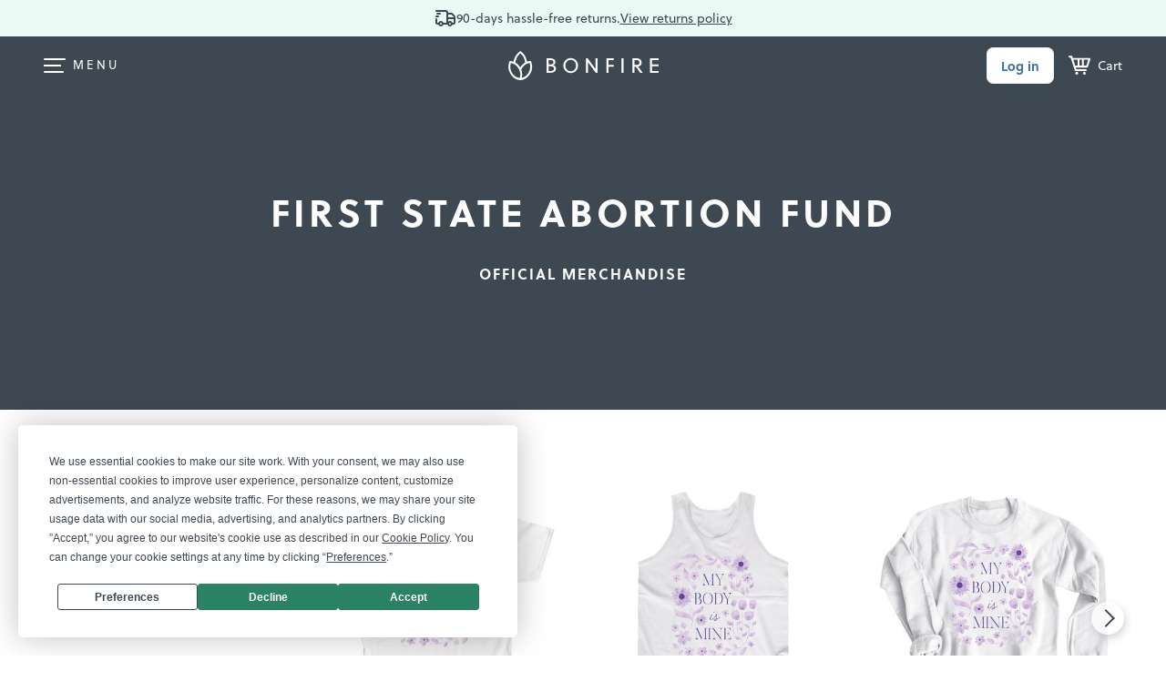

--- FILE ---
content_type: text/html;charset=UTF-8
request_url: https://www.bonfire.com/store/first-state-abortion-fund/
body_size: 4362
content:
<!DOCTYPE html>
<html xmlns="http://www.w3.org/1999/xhtml"
      lang="en"
      ng-app="app">

<!--

                  `+dmo`
                  +NMhyMNs`
                -dMh-  .yMN:
               :NMo      /NM+
              -NM+        :NM/
             `mMy          oMN`
        smdyssMM.          `MMsoyhds
       /MMoshmMMy:        :yMMmhsoMM/
       dMy    .+dMm+`   +mMd+.    yMd
       MM+       -hMm- -dMd:       +MM
       mMo         +MMMMo         +MN
       sMm`         /MMs          mMs
       `mMy          sMm`        sMm`
        -NMs`        `MM/      `sMm.
         .dMm:        NM+     :mMh.
           +mMd+.    `MM/  .+dMm/
            `/dMMmy+:sMMoymMMh/
               `/shmNMMNmhs/`


               WE ARE HIRING!
  Read more on https://careers.bonfire.com/


-->

<head>
    
    
    
    <style>.async-hide { opacity: 0 !important} </style>
    <!-- Termly.io keep before any other script so it can be blocked -->
    <script id="termly-script" type="text/javascript" src="https://app.termly.io/resource-blocker/e8725538-91e1-4613-818a-5ce2b8f4d586?autoBlock=on"></script>
    <!-- End Termly -->

    <!-- Google Tag Manager -->
    <script id="google-tag-manager-script">
        (function(w,d,s,l,i){w[l]=w[l]||[];w[l].push({'gtm.start':
        new Date().getTime(),event:'gtm.js'});var f=d.getElementsByTagName(s)[0],
        j=d.createElement(s),dl=l!='dataLayer'?'&l='+l:'';j.async=true;j.src=
        'https://analytics.bonfire.com/gtm.js?id='+i+dl;f.parentNode.insertBefore(j,f);
        })(window,document,'script','dataLayer','GTM-5CWZ2ZF');
    </script>
    <!-- End Google Tag Manager -->

    <!-- Intercom -->
    <script id="intercom-script">
        window.intercomSettings = {
            app_id: "uz43asnh"
        };
        (function(){var w=window;var ic=w.Intercom;if(typeof ic==="function"){ic('reattach_activator');ic('update',intercomSettings);}else{var d=document;var i=function(){i.c(arguments)};i.q=[];i.c=function(args){i.q.push(args)};w.Intercom=i;function l(){var s=d.createElement('script');s.type='text/javascript';s.async=true;s.src='https://widget.intercom.io/widget/uz43asnh';var x=d.getElementsByTagName('script')[0];x.parentNode.insertBefore(s,x);}if(w.attachEvent){w.attachEvent('onload',l);}else{w.addEventListener('load',l,false);}}})()
    </script>
    <!-- End Intercom -->

    <!-- Heap -->
    <script id="heap-script">
        window.heapReadyCb = window.heapReadyCb || [];
        window.heap = window.heap || [];

        heap.load = function (envId, config) {
            window.heap.envId = envId;
            window.heap.clientConfig = config = config || {};
            window.heap.clientConfig.shouldFetchServerConfig = false;

            var script = document.createElement("script");
            script.type = "text/javascript";
            script.async = true;
            script.src = "https://cdn.us.heap-api.com/config/" + envId + "/heap_config.js";

            var firstScript = document.getElementsByTagName("script")[0];
            firstScript.parentNode.insertBefore(script, firstScript);

            var methods = [
            "init", "startTracking", "stopTracking", "track", "resetIdentity",
            "identify", "getSessionId", "getUserId", "getIdentity",
            "addUserProperties", "addEventProperties", "removeEventProperty",
            "clearEventProperties", "addAccountProperties", "addAdapter",
            "addTransformer", "addTransformerFn", "onReady",
            "addPageviewProperties", "removePageviewProperty", "clearPageviewProperties",
            "trackPageview"
            ];

            var createMethod = function (methodName) {
            return function () {
                var args = Array.prototype.slice.call(arguments, 0);
                window.heapReadyCb.push({
                name: methodName,
                fn: function () {
                    if (heap[methodName]) {
                    heap[methodName].apply(heap, args);
                    }
                }
                });
            };
            };

            for (var i = 0; i < methods.length; i++) {
            heap[methods[i]] = createMethod(methods[i]);
            }
        };  
        heap.load("1259648123");
        
        heap.onReady(function() {
            window.dispatchEvent(new Event('thirdPartyLoaded'));
            
            // Heap identify
            var userId = sessionStorage.getItem("CurrentUserId");
            if (userId && userId !== "anon") {
                heap.identify(userId);
            }
        });
    </script>
    <!-- End Heap -->

    <!-- Convert Experiences-->
    <script id="convert-script" type="text/javascript" src="//cdn-4.convertexperiments.com/v1/js/10043218-10044472.js"></script>
    <!-- End Convert Experiences -->

    <!-- Autofill fix for Meta embeded browsers (https://developers.facebook.com/community/threads/320013549791141/) -->
    <script>
        window._AutofillCallbackHandler = window._AutofillCallbackHandler || function(){}
    </script>

    
    <meta http-equiv="Pragma" content="no-cache" />
    <meta http-equiv="expires" content="0" />

    <link rel="apple-touch-icon" sizes="180x180" href="https://www.bonfire.com/images/logo/apple-touch-icon.png">
    <link rel="icon" type="image/png" sizes="32x32" href="https://www.bonfire.com/images/logo/favicon-32x32.png">
    <link rel="icon" type="image/png" sizes="16x16" href="https://www.bonfire.com/images/logo/favicon-16x16.png">
    <link rel="manifest" href="https://www.bonfire.com/images/logo/site.webmanifest">
    <link rel="mask-icon" href="https://www.bonfire.com/images/logo/safari-pinned-tab.svg" color="#f49879">
    <meta name="apple-mobile-web-app-title" content="Bonfire">
    <meta name="application-name" content="Bonfire">
    <meta name="msapplication-TileColor" content="#f49879">
    <meta name="theme-color" content="#ffffff">

    
    <title>First State Abortion Fund | Official Merchandise | Bonfire</title>
    <meta name="description" content="Check out First State Abortion Fund on Bonfire and shop official merchandise today! Featuring limited edition custom apparel, printed with care in the USA just for you."/>
    
    <link rel="stylesheet"  href="https://www.bonfire.com/css/site-ce06dde29f.css" />
    <meta charset="utf-8"/>
    <meta name="viewport" content="width=device-width, user-scalable=no, initial-scale=1, maximum-scale=1, viewport-fit=cover" />
    <base href="/" />
    
    <link rel="canonical" href="https://www.bonfire.com/store/first-state-abortion-fund/" />

    <meta property="og:url" content="https://www.bonfire.com/store/first-state-abortion-fund/"/>
    <meta property="og:type" content="website"/>
    <meta property="og:title" content="First State Abortion Fund | Official Merchandise | Bonfire"/>
    <meta property="og:description" content="Check out First State Abortion Fund on Bonfire and shop official merchandise today! Featuring limited edition custom apparel, printed with care in the USA just for you."/>
    <meta property="fb:app_id" content="439741509551800"/>
    <meta property="og:site_name" content="Bonfire"/>
    <meta property="og:image" content="https://c.bonfireassets.com/thumb/store/e9983ec0-5a1b-496f-bfa1-cff5f2d1cd13/dae60c19/"/>
    <meta property="og:image:width" content="1200"/>
    <meta property="og:image:height" content="630"/>
    

    <script src="https://use.typekit.net/dve7bdo.js"></script>
    <script>try{Typekit.load({ async: true });}catch(e){}</script>
    

    <meta name="twitter:card" content="summary_large_image"/>
    <meta name="twitter:site" content="https://www.bonfire.com/store/first-state-abortion-fund/"/>
    
    
    
    <meta name="p:domain_verify" content="ed4a7dda225a4770a1e88d9934d4f048"/>
    <meta name="format-detection" content="telephone=no">

    
    
    
    
    
    
    
    
    <!-- Experiment - Add Reviews to Campaign Page -->
    <!-- TrustBox script -->
    <script type="text/javascript" src="//widget.trustpilot.com/bootstrap/v5/tp.widget.bootstrap.min.js" async></script>
    <!-- End TrustBox script -->
</head>
<body>

    <div class="sw-BrowserOutdatedMsg" id="old-browser">
        It looks like your browser is outdated. Please update to the latest version in order to get a better experience.
    </div>
    <!-- ENG-1953 Commenting out to add Termly banner
    <bf-global-popup></bf-global-popup>
    -->
    <section>
    <div ui-view="layout"></div>
</section>

    <script type="text/javascript" src="js/site-635d1c0812.min.js"></script>
    
    
    <div>
        <div><div>
    <!-- Google Tag Manager (noscript) -->
    <noscript><iframe src="https://analytics.bonfire.com/ns.html?id=GTM-5CWZ2ZF"
                      height="0" width="0" style="display:none;visibility:hidden"></iframe></noscript>
    <!-- End Google Tag Manager (noscript) -->
</div></div>
    </div>
    <script>

        if (!window.angular) {
            document.getElementById("old-browser").style.display = "block";
        } else {
            var browser = (function (){
                var ua = navigator.userAgent,tem;
                var M = ua.match(/(opera|chrome|safari|firefox|msie|trident(?=\/))\/?\s*(\d+)/i) || [];
                if (/trident/i.test(M[1])) {
                    tem = /\brv[ :]+(\d+)/g.exec(ua) || [];
                    return { name:'IE', version:(tem[1]||'') };
                    }
                if (M[1] === 'Chrome'){
                    tem = ua.match(/\bOPR\/(\d+)/);
                    if (tem!=null) { return { name:'Opera', version:tem[1]}; }
                    }
                M = M[2] ? [M[1], M[2]] : [navigator.appName, navigator.appVersion, '-?'];
                if ((tem=ua.match(/version\/(\d+)/i)) != null) { M.splice(1,1,tem[1]); }
                return {
                  name: M[0],
                  version: M[1]
                };
            })();

            var minBrowserVersions = {
                safari: 6,
                msie: 12,
                ie: 12,
                edge: 10,
                chrome: 4,
                firefox: 4,
                opera: 2
            };

            var minVersion = minBrowserVersions[browser.name.toLowerCase()];

            if (minVersion > Number(browser.version)) {
                document.getElementById("old-browser").style.display = "block";
            }

            window.__bfBrowser = browser;
        }

        window.__bfSendError = function(data) {
            if (window.__bfErrorSentCount === undefined) {
                window.__bfErrorSentCount = 0;
            } else if (window.__bfErrorSentCount > 20) {
                return;
            }

            window.__bfErrorSentCount++;

            window.__bfSendLog(data);
        };

        window.__bfSendLog = function(data) {
            var xhttp = new XMLHttpRequest();
            data.browser = window.__bfBrowser;
            data.navigator = navigator.userAgent;
            data.url = window.location.href;
            xhttp.open("POST", "rest/flog/", true);
            xhttp.setRequestHeader("Content-Type", "application/json");

            var xsrfCookie = document.cookie.match('(^|;)\\s*XSRF-TOKEN\\s*=\\s*([^;]+)');
            if (xsrfCookie) {
                xhttp.setRequestHeader("X-XSRF-TOKEN", xsrfCookie.pop());
            }
            xhttp.send(JSON.stringify(data));
        };

        window.addEventListener("error", function(e) {
            window.__bfSendError({
                type: "EXCEPTION",
                level: "ERROR",
                message: e.error.message,
                stacktrace: e.error.stack
            });
        });
    </script>
    <script type="text/ng-template" id="site-refresh-modal.html">
        <div class="sw-Modal">
            <a href="#" class="sw-Modal_BtnClose" aria-label="Close" aria-hidden="true" ng-click="vm.close()"></a>
            <div class="sw-TextCenter">
                <h1>Well, this is embarrassing…</h1>
                <p>It looks like something went wrong on our end. Don’t worry, our engineers are working to quickly resolve the issue.</p>
                <button class="sw-BtnDefault sw-BtnDefault-primary" ng-click="vm.close()">OK, I got it</button>
            </div>
        </div>
    </script>
<script defer src="https://static.cloudflareinsights.com/beacon.min.js/vcd15cbe7772f49c399c6a5babf22c1241717689176015" integrity="sha512-ZpsOmlRQV6y907TI0dKBHq9Md29nnaEIPlkf84rnaERnq6zvWvPUqr2ft8M1aS28oN72PdrCzSjY4U6VaAw1EQ==" data-cf-beacon='{"version":"2024.11.0","token":"9927d7d6380d4ce3955f9cfba2e937fb","server_timing":{"name":{"cfCacheStatus":true,"cfEdge":true,"cfExtPri":true,"cfL4":true,"cfOrigin":true,"cfSpeedBrain":true},"location_startswith":null}}' crossorigin="anonymous"></script>
</body>
</html>


--- FILE ---
content_type: text/html
request_url: https://www.bonfire.com/app/layout-5da9d38aaf.html
body_size: 14729
content:
<ui-view></ui-view><bf-footer ng-if="$state.current.data.isFooterVisible"></bf-footer><div class="fncResponsiveMenuButton responsive-navigation-mask"></div><script type="text/ng-template" id="header.html"><div class="sw-HeaderWrap"><ng-transclude></ng-transclude><bf-global-nagbar></bf-global-nagbar><header id="fncHeader" class="sw-Header" role="banner" ng-class="{'sw-Header-floating': (header.headerType == 'big' ? $root.scroll2 : $root.scroll),
                        'sw-Header-big': header.headerType == 'big',
                        'sw-Header-inverse': header.$state.current.data.headerInverse,
                        'sw-Header-menuopen': header.responsiveMenu}"><div class="sw-Header_Inner" ng-class="{'sw-Header_Inner-fix': header.responsiveMenu}"><div class="sw-Header_Content"><div class="sw-Header_ContentLeft"><a href="#" class="sw-BtnFrame sw-BtnFrame-skip sw-BtnFrame-medium sw-BtnFrame-large" ng-keypress="header.skipToContent()" ng-click="header.skipToContent()">Skip to content</a><nav class="sw-HMenu" aria-label="Main" ng-class="{'open': header.responsiveMenu}" ng-if="!header.$state.current.data.logoWithoutLink" uib-dropdown keyboard-nav auto-close="{{$root.mobileView ? 'disabled' : 'always'}}" on-toggle="header.openResponsiveMenu()"><button class="sw-HMenu_Icon" id="main-menu" aria-label="Main menu" role="menuitem" uib-dropdown-toggle><span class="sw-HMenu_Line sw-HMenu_Line-1"></span> <span class="sw-HMenu_Line sw-HMenu_Line-2"></span> <span class="sw-HMenu_Line sw-HMenu_Line-3"></span> <span class="sw-HMenu_Line sw-HMenu_Line-4"></span></button><div class="dropdown-menu sw-HMenu_List" ng-class="{'sw-HMenu_List-show': header.responsiveMenu}" uib-dropdown-menu aria-labelledby="main-menu" role="presentation"><div class="sw-HMenu_ListInner"><div ng-if="header.userLogged" class="sw-DashboardLinks"><p>Welcome, {{header.user.firstName}}! &#x1F44B;</p><ul class="sw-CatLinks"><li><a class="sw-CatLinks_Item" ui-sref="base.my-account.overview">Overview</a></li><li><a class="sw-CatLinks_Item" ui-sref="base.my-account.campaign">Campaigns</a></li><li><a class="sw-CatLinks_Item" ui-sref="base.my-account.store">Store</a></li><li><a class="sw-CatLinks_Item" ui-sref="base.my-account.payout">Payouts</a></li><li><a class="sw-CatLinks_Item" ui-sref="base.my-account.invite">Invites</a></li><li><a class="sw-CatLinks_Item" ui-sref="base.my-account.order">My Orders</a></li><li><a class="sw-CatLinks_Item" ui-sref="base.my-account.account">Account</a></li><li><a class="sw-CatLinks_Item" href="/contact/">Get Help</a></li></ul></div><form action="." class="mm-Search" ng-class="{'mm-Search-hidden': header.responsiveMenu === false}"><div class="mm-SearchBox"><input id="dd-Search" type="search" name="search" class="sw-Form sw-Form_Input sw-Form_Input-mark" placeholder="Search all campaigns" ng-model="header.searchTerm" ng-model-options="{debounce: 500}" ng-keydown="$event.which===13 && header.allResults($event)"> <img class="mm-Search_Icon" src="https://www.bonfire.com/images/icons/icon-search.svg" alt="Search icon" ng-click="header.allResults()"></div><div class="sw-SearchResults_Position" ng-if="header.searchResult.items.length>0"><div class="sw-SearchResults"><a href="#" class="sw-SearchResults_Close" ng-click="header.closeSearch()"><img src="https://www.bonfire.com/images/partials/icons/close.svg" alt="close-icon"></a><div class="sw-ResultItemFlex"><div class="sw-ResultItem" ng-repeat="content in header.searchResult.items"><a href="/{{content.slug}}/" class="sw-ResultItem_Inner" ng-click="header.resultClick(content.slug, $event)"><p class="sw-ResultItem_Title" ng-bind-html="header.highlightSearchText(content.name, header.searchTerm)"></p></a></div></div><div class="sw-SearchResults_LinkWrap" ng-if="header.searchResult.totalItems>header.searchMaxResults" ng-click="header.allResults()"><a href="#" ng-class="{'sw-BtnFrame sw-Btn-sm': !$root.mobileView}">See all results</a></div></div></div></form><uib-tabset class="sw-Tab sw-Tab-menu"><uib-tab index="0" heading="How it works"><span class="sw-SubtitleAlt">Sell online</span><ul class="sw-HMenu_HiwCards"><li><a class="sw-NavCard sw-NavCard-xs" href="/sell-online/" target="_self" ng-click="header.openResponsiveMenu()"><span class="sw-CircleWrap sw-CircleWrap-gray"><i class="bf-Icon bf-Icon-dollar-money-bill-24 bf-Icon-gray-600" aria-hidden="true"></i></span><p class="sw-NavCard_Title">Sell online in a campaign</p><span class="sw-NavCard_Arrow"><i class="bf-Icon bf-Icon-arrow-chevron-right-16 bf-Icon-gray-600" aria-hidden="true"></i></span></a></li><li><a class="sw-NavCard sw-NavCard-xs" href="/online-stores/" target="_self" ng-click="header.openResponsiveMenu()"><span class="sw-CircleWrap sw-CircleWrap-store"><i class="bf-Icon bf-Icon-store-shop-24 bf-Icon-gray-600" aria-hidden="true"></i></span><p class="sw-NavCard_Title">Create a merch store</p><span class="sw-NavCard_Arrow"><i class="bf-Icon bf-Icon-arrow-chevron-right-16 bf-Icon-gray-600" aria-hidden="true"></i></span></a></li><li><a class="sw-NavCard sw-NavCard-creators" ui-sref="base.bonfire-creators.root" target="_self" ng-click="header.openResponsiveMenu()"><p class="sw-NavCard_Title">For creators</p><span class="sw-NavCard_Sub">Take your merch to the next level</span> <span class="sw-NavCard_Arrow"><i class="bf-Icon bf-Icon-arrow-chevron-right-16 bf-Icon-gray-600" aria-hidden="true"></i></span></a></li><li><a class="sw-NavCard sw-NavCard-xs" ui-sref="base.bonfire-creators.youtube-merch-shelf" target="_self" ng-click="header.openResponsiveMenu()"><span class="sw-CircleWrap sw-CircleWrap-ytube"><i class="bf-Icon bf-Icon-brand-youtube-24 bf-Icon-color-yt" aria-hidden="true"></i></span><p class="sw-NavCard_Title">Sell merch on YouTube</p><span class="sw-NavCard_Arrow"><i class="bf-Icon bf-Icon-arrow-chevron-right-16 bf-Icon-gray-600" aria-hidden="true"></i></span></a></li></ul><span class="sw-SubtitleAlt">Fundraising</span><ul class="sw-HMenu_HiwCards"><li><a class="sw-NavCard sw-NavCard-pg" href="/partial-giving/" target="_self" ng-click="header.openResponsiveMenu()"><p class="sw-NavCard_Title">Partial giving campaigns <svg width="24" height="24" class="svg-New svg-New-orange"><use href="/images/sprites/svg-f6485f4305.svg#icon-new-v2"/></svg></p><span class="sw-NavCard_Arrow"><i class="bf-Icon bf-Icon-arrow-chevron-right-16 bf-Icon-white" aria-hidden="true"></i></span></a></li><li><a class="sw-NavCard sw-NavCard-xs" href="/fundraising/" target="_self" ng-click="header.openResponsiveMenu()"><span class="sw-CircleWrap sw-CircleWrap-grayalt"><i class="bf-Icon bf-Icon-heart-circle-speech-24 bf-Icon-gray-600" aria-hidden="true"></i></span><p class="sw-NavCard_Title">Personal fundraising</p><span class="sw-NavCard_Arrow"><i class="bf-Icon bf-Icon-arrow-chevron-right-16 bf-Icon-gray-600" aria-hidden="true"></i></span></a></li><li><a class="sw-NavCard sw-NavCard-xs" target="_self" href="/cause/" ng-click="header.openResponsiveMenu()"><span class="sw-CircleWrap sw-CircleWrap-grayalt"><i class="bf-Icon bf-Icon-heart-cause-explorer-24 bf-Icon-gray-600" aria-hidden="true"></i></span><p class="sw-NavCard_Title">Discover a cause</p><span class="sw-NavCard_Arrow"><i class="bf-Icon bf-Icon-arrow-chevron-right-16 bf-Icon-gray-600" aria-hidden="true"></i></span></a></li><li><a class="sw-NavCard sw-NavCard-xs" target="_self" href="/fundraising/nonprofits/" ng-click="header.openResponsiveMenu()"><span class="sw-CircleWrap sw-CircleWrap-grayalt"><i class="bf-Icon bf-Icon-heart-nonprofit-verified-24 bf-Icon-gray-600" aria-hidden="true"></i></span><p class="sw-NavCard_Title">Fundraising</p><span class="sw-NavCard_Arrow"><i class="bf-Icon bf-Icon-arrow-chevron-right-16 bf-Icon-gray-600" aria-hidden="true"></i></span></a></li><li><a class="sw-NavCard sw-NavCard-xs" href="/fundraising/peer-to-peer/" target="_self" ng-click="header.openResponsiveMenu()"><span class="sw-CircleWrap sw-CircleWrap-grayalt"><i class="bf-Icon bf-Icon-users-people-group-24 bf-Icon-gray-600" aria-hidden="true"></i></span><p class="sw-NavCard_Title">Peer-to-peer fundraising</p><span class="sw-NavCard_Arrow"><i class="bf-Icon bf-Icon-arrow-chevron-right-16 bf-Icon-gray-600" aria-hidden="true"></i></span></a></li><li><a class="sw-NavCard sw-NavCard-xs" target="_self" href="/online-stores/nonprofits/" ng-click="header.openResponsiveMenu()"><span class="sw-CircleWrap sw-CircleWrap-grayalt"><i class="bf-Icon bf-Icon-store-shop-24 bf-Icon-gray-600" aria-hidden="true"></i></span><p class="sw-NavCard_Title">Stores for nonprofits</p><span class="sw-NavCard_Arrow"><i class="bf-Icon bf-Icon-arrow-chevron-right-16 bf-Icon-gray-600" aria-hidden="true"></i></span></a></li><li class="gvs-MobileSection gvs-Hide"><img src="https://www.bonfire.com/images/giving-season/for-you.png" srcset="https://www.bonfire.com/images/giving-season/for-you@2x.png 2x" width="190" height="107" alt=""><h2 class="sw-NoMargin"><img src="https://www.bonfire.com/images/giving-season/title-lg.svg" height="60" alt="Gifts That Give Back"></h2><p>This holiday season, give a gift that gives back to a charitable cause with a soft tee from Bonfire.</p><a href="https://www.bonfire.com/gifts/" target="_self" class="bf-Btn bf-Btn-primary">Shop gifts</a></li></ul><span class="sw-SubtitleAlt">Order Products</span><ul><li><a class="sw-NavCard sw-NavCard-spl" href="/custom/" target="_self" ng-click="header.openResponsiveMenu()"><p class="sw-NavCard_Title">Order custom shirts</p><span class="sw-NavCard_Arrow"><i class="bf-Icon bf-Icon-arrow-chevron-right-16 bf-Icon-gray-600" aria-hidden="true"></i></span></a></li><li><a class="sw-NavCard sw-NavCard-stud-alt" href="/studio/" target="_self" ng-click="header.openResponsiveMenu()"><p class="sw-NavCard_Title">Studio</p><span class="sw-NavCard_Sub">Request a custom design</span> <span class="sw-NavCard_Arrow"><i class="bf-Icon bf-Icon-arrow-chevron-right-16 bf-Icon-white" aria-hidden="true"></i></span></a></li><li><a class="sw-NavCard sw-NavCard-xs sw-NavCard-push" href="/catalog/" target="_self" ng-click="header.openResponsiveMenu()"><span class="sw-CircleWrap sw-CircleWrap-grayalt"><i class="bf-Icon bf-Icon-t-shirt-campaign-24 bf-Icon-gray-600" aria-hidden="true"></i></span><p class="sw-NavCard_Title">Product catalog</p><span class="sw-NavCard_Arrow"><i class="bf-Icon bf-Icon-arrow-chevron-right-16 bf-Icon-gray-600" aria-hidden="true"></i></span></a></li><li><a class="sw-NavCard sw-NavCard-xs" ui-sref="base.templates" target="_self" ng-click="header.openResponsiveMenu()"><span class="sw-CircleWrap sw-CircleWrap-temp"><svg width="24" height="24" aria-hidden="true"><use href="/images/sprites/svg-f6485f4305.svg#bf-lightning-bolt-24"/></svg></span><p class="sw-NavCard_Title">Design templates</p><span class="sw-NavCard_Arrow"><i class="bf-Icon bf-Icon-arrow-chevron-right-16 bf-Icon-gray-600" aria-hidden="true"></i></span></a></li></ul><ul class="sw-HMenu_LinkWrap"><li><a class="sw-HMenu_Link" ng-if="!header.userLogged" href="#" ng-click="header.openResponsiveMenu(); header.openLoginModal()">Log in</a></li><li><a class="sw-HMenu_Link" ui-sref="base.track-empty" href="#" ng-blur="!header.userLogged ? header.responsiveMenu = true : null" ng-click="header.openResponsiveMenu()">Track your order</a></li><li><a class="sw-HMenu_Link" ng-if="header.userLogged" href="#" ng-blur="header.responsiveMenu = true" ng-click="header.openResponsiveMenu(); header.logout()">Log out</a></li></ul></uib-tab><uib-tab index="1" heading="Explore"><a class="sw-NavCard sw-NavCard-staffp sw-NavCard-hasicon" href="/shop/" target="_self" ng-click="header.openResponsiveMenu()"><p class="sw-NavCard_Title">Shop all shirts</p><span class="sw-NavCard_Sub">Find something you love</span> <span class="sw-NavCard_Arrow"><i class="bf-Icon bf-Icon-arrow-chevron-right-16 bf-Icon-gray-600" aria-hidden="true"></i> </span></a><a class="sw-NavCard sw-NavCard-discover" target="_self" ui-sref="base.bonfire-creators.discover"><p class="sw-NavCard_Title">Discover creators</p><span class="sw-NavCard_Arrow"><i class="bf-Icon bf-Icon-arrow-chevron-right-16 bf-Icon-gray-600" aria-hidden="true"></i></span></a><div class="fnc-GiftCardCta"><bf-gift-card-cta type="HEADER"></div><span class="sw-SubtitleAlt">By Category</span><div class="sw-CatLinks"><a class="sw-CatLinks_Item" ng-click="header.openResponsiveMenu()" ng-repeat="page in header.pages" href="{{header.baseUrl}}shop/{{page.slug}}/">{{page.name}}</a></div></uib-tab></uib-tabset></div></div></nav><div class="camp-Search" ng-if="header.$state.current.data.showCampaignSearch"><section class="camp-SearchBox" role="search"><label for="camp-Search" class="sw-SrOnly">Search Bonfire</label><input id="camp-Search" type="search" name="search" class="sw-Form sw-Form_Input sw-Form_Input-leftmark" placeholder="Search" autocomplete="off" ng-model="header.searchTerm" ng-model-options="{debounce: 500}" ng-change="header.searchCampaigns(header.searchTerm, header.searchMaxResults)" ng-click="header.searchCampaigns(header.searchTerm, header.searchMaxResults)" ng-keydown="$event.which===13 && header.allResults()"> <img class="camp-Search_Icon" src="https://www.bonfire.com/images/icons/icon-search.svg" alt="Search icon" ng-click="header.allResults()"></section></div></div><div class="sw-LogoWrapper"><div ng-class="{'x-LogoXWrapper': header.$state.current.data.isXPage}" ng-if="!header.$state.current.data.logoWithoutLink"><a class="sw-Logo" href="/" target="_self" aria-label="Bonfire homepage" rel="external" ng-click="header.onLogoClick($event)"><span ng-include="'https://www.bonfire.com/images/logo/logo.svg'" aria-hidden="true"></span></a></div><span ng-if="header.$state.current.data.logoWithoutLink" aria-label="Bonfire homepage" ng-click="header.removeBodyFixed(); header.responsiveMenu = false"><span class="sw-Logo" ng-class="{'sw-Logo-inverse': header.responsiveMenu}" aria-hidden="true" ng-include="'https://www.bonfire.com/images/logo/logo.svg'"></span></span></div><nav class="sw-Nav" ng-class="{'sw-Nav-store': header.$state.current.data.isStorePage}" aria-label="User menu"><ul ng-if="header.headerType == 'big'" class="sw-Nav_Links"><li class="sw-Nav_Item sw-Nav_Item-parent"><a class="sw-Nav_Link">Sell online</a> <img class="sw-DropdownArrow" width="11" height="7" src="https://www.bonfire.com/images/partials/icons/arrow.svg" alt="arrow"><div class="sw-Nav_SubMenu sw-Nav_SubMenu-sell"><div class="sw-Nav_SubMenuList"><span class="sw-UserMenu_Arrow"></span> <a class="sw-NavCard sw-NavCard-xs" href="/sell-online/" target="_self"><span class="sw-CircleWrap sw-CircleWrap-gray"><i class="bf-Icon bf-Icon-dollar-money-bill-24 bf-Icon-gray-600" aria-hidden="true"></i></span><p class="sw-NavCard_Title">Sell online in a campaign</p><span class="sw-NavCard_Arrow"><i class="bf-Icon bf-Icon-arrow-chevron-right-16 bf-Icon-gray-600" aria-hidden="true"></i> </span></a><a class="sw-NavCard sw-NavCard-xs" href="/online-stores/" target="_self"><span class="sw-CircleWrap sw-CircleWrap-store"><i class="bf-Icon bf-Icon-store-shop-24 bf-Icon-gray-600" aria-hidden="true"></i></span><p class="sw-NavCard_Title">Create a merch store</p><span class="sw-NavCard_Arrow"><i class="bf-Icon bf-Icon-arrow-chevron-right-16 bf-Icon-gray-600" aria-hidden="true"></i> </span></a><a class="sw-NavCard sw-NavCard-creators" ui-sref="base.bonfire-creators.root" target="_self"><p class="sw-NavCard_Title">For creators</p><span class="sw-NavCard_Sub">Take your merch to the next level</span> <span class="sw-NavCard_Arrow"><i class="bf-Icon bf-Icon-arrow-chevron-right-16 bf-Icon-gray-600" aria-hidden="true"></i> </span></a><a class="sw-NavCard sw-NavCard-xs" ui-sref="base.bonfire-creators.youtube-merch-shelf" target="_self" ng-click="header.openResponsiveMenu()"><span class="sw-CircleWrap sw-CircleWrap-ytube"><i class="bf-Icon bf-Icon-brand-youtube-24 bf-Icon-color-yt" aria-hidden="true"></i></span><p class="sw-NavCard_Title">Sell merch on YouTube</p><span class="sw-NavCard_Arrow"><i class="bf-Icon bf-Icon-arrow-chevron-right-16 bf-Icon-gray-600" aria-hidden="true"></i></span></a></div></div></li><li class="sw-Nav_Item sw-Nav_Item-parent"><a class="sw-Nav_Link">Fundraise</a> <img class="sw-DropdownArrow" width="11" height="7" src="https://www.bonfire.com/images/partials/icons/arrow.svg" alt="arrow"><div class="sw-Nav_SubMenu sw-Nav_SubMenu-fr"><div class="sw-Nav_SubMenuList"><span class="sw-UserMenu_Arrow"></span> <a class="sw-NavCard sw-NavCard-pg" href="/partial-giving/" target="_self"><p class="sw-NavCard_Title">Partial giving campaigns <svg width="24" height="24" class="svg-New svg-New-orange"><use href="/images/sprites/svg-f6485f4305.svg#icon-new-v2"/></svg></p><span class="sw-NavCard_Arrow"><i class="bf-Icon bf-Icon-arrow-chevron-right-16 bf-Icon-white" aria-hidden="true"></i> </span></a><span class="sw-SubtitleAlt">Individuals</span> <a class="sw-NavCard sw-NavCard-xs" href="/fundraising/" target="_self" ng-click="header.openResponsiveMenu()"><span class="sw-CircleWrap sw-CircleWrap-grayalt"><i class="bf-Icon bf-Icon-heart-circle-speech-24 bf-Icon-gray-600" aria-hidden="true"></i></span><p class="sw-NavCard_Title">Personal fundraising</p><span class="sw-NavCard_Arrow"><i class="bf-Icon bf-Icon-arrow-chevron-right-16 bf-Icon-gray-600" aria-hidden="true"></i> </span></a><a class="sw-NavCard sw-NavCard-xs" target="_self" href="/cause/" ng-click="header.openResponsiveMenu()"><span class="sw-CircleWrap sw-CircleWrap-grayalt"><i class="bf-Icon bf-Icon-heart-cause-explorer-24 bf-Icon-gray-600" aria-hidden="true"></i></span><p class="sw-NavCard_Title">Discover a cause</p><span class="sw-NavCard_Arrow"><i class="bf-Icon bf-Icon-arrow-chevron-right-16 bf-Icon-gray-600" aria-hidden="true"></i> </span></a><span class="sw-SubtitleAlt">Nonprofits</span> <a class="sw-NavCard sw-NavCard-xs" target="_self" href="/fundraising/nonprofits/" ng-click="header.openResponsiveMenu()"><span class="sw-CircleWrap sw-CircleWrap-grayalt"><i class="bf-Icon bf-Icon-heart-nonprofit-verified-24 bf-Icon-gray-600" aria-hidden="true"></i></span><p class="sw-NavCard_Title">Fundraising</p><span class="sw-NavCard_Arrow"><i class="bf-Icon bf-Icon-arrow-chevron-right-16 bf-Icon-gray-600" aria-hidden="true"></i> </span></a><a class="sw-NavCard sw-NavCard-xs" href="/fundraising/peer-to-peer/" target="_self" ng-click="header.openResponsiveMenu()"><span class="sw-CircleWrap sw-CircleWrap-grayalt"><i class="bf-Icon bf-Icon-users-people-group-24 bf-Icon-gray-600" aria-hidden="true"></i></span><p class="sw-NavCard_Title">Peer-to-peer fundraising</p><span class="sw-NavCard_Arrow"><i class="bf-Icon bf-Icon-arrow-chevron-right-16 bf-Icon-gray-600" aria-hidden="true"></i> </span></a><a class="sw-NavCard sw-NavCard-xs" target="_self" href="/online-stores/nonprofits/" ng-click="header.openResponsiveMenu()"><span class="sw-CircleWrap sw-CircleWrap-grayalt"><i class="bf-Icon bf-Icon-store-shop-24 bf-Icon-gray-600" aria-hidden="true"></i></span><p class="sw-NavCard_Title">Open a store</p><span class="sw-NavCard_Arrow"><i class="bf-Icon bf-Icon-arrow-chevron-right-16 bf-Icon-gray-600" aria-hidden="true"></i></span></a></div></div></li><li class="sw-Nav_Item sw-Nav_Item-parent"><a class="sw-Nav_Link">Order Products</a> <img class="sw-DropdownArrow" width="11" height="7" src="https://www.bonfire.com/images/partials/icons/arrow.svg" alt="arrow"><div class="sw-Nav_SubMenu sw-Nav_SubMenu-custom"><div class="sw-Nav_SubMenuList"><span class="sw-UserMenu_Arrow"></span> <a class="sw-NavCard sw-NavCard-spl" href="/custom/" target="_self"><p class="sw-NavCard_Title">Order custom shirts</p><span class="sw-NavCard_Arrow"><i class="bf-Icon bf-Icon-arrow-chevron-right-16 bf-Icon-gray-600" aria-hidden="true"></i> </span></a><a class="sw-NavCard sw-NavCard-stud-alt" href="/studio/" target="_self"><p class="sw-NavCard_Title">Studio</p><span class="sw-NavCard_Sub">Request a custom design</span> <span class="sw-NavCard_Arrow"><i class="bf-Icon bf-Icon-arrow-chevron-right-16 bf-Icon-white" aria-hidden="true"></i> </span></a><a class="sw-NavCard sw-NavCard-xs sw-NavCard-push" href="/catalog/" target="_self"><span class="sw-CircleWrap sw-CircleWrap-grayalt"><i class="bf-Icon bf-Icon-t-shirt-campaign-24 bf-Icon-gray-600" aria-hidden="true"></i></span><p class="sw-NavCard_Title">Product catalog</p><span class="sw-NavCard_Arrow"><i class="bf-Icon bf-Icon-arrow-chevron-right-16 bf-Icon-gray-600" aria-hidden="true"></i> </span></a><a class="sw-NavCard sw-NavCard-xs" ui-sref="base.templates" target="_self"><span class="sw-CircleWrap sw-CircleWrap-temp"><svg width="24" height="24" aria-hidden="true"><use href="/images/sprites/svg-f6485f4305.svg#bf-lightning-bolt-24"/></svg></span><p class="sw-NavCard_Title">Design templates</p><span class="sw-NavCard_Arrow"><i class="bf-Icon bf-Icon-arrow-chevron-right-16 bf-Icon-gray-600" aria-hidden="true"></i></span></a></div></div></li><li class="sw-Nav_Item sw-Nav_Item-parent"><a class="sw-Nav_Link">Explore</a> <img class="sw-DropdownArrow" width="11" height="7" src="https://www.bonfire.com/images/partials/icons/arrow.svg" alt="arrow"><div class="sw-Nav_SubMenu sw-Nav_SubMenu-shop"><div class="sw-Nav_SubMenuList"><span class="sw-UserMenu_Arrow"></span> <a class="sw-NavCard sw-NavCard-staffp sw-NavCard-hasicon" target="_self" ui-sref="base.marketplace-root"><p class="sw-NavCard_Title">Shop all shirts</p><span class="sw-NavCard_Sub">Find something you love</span> <span class="sw-NavCard_Arrow"><i class="bf-Icon bf-Icon-arrow-chevron-right-16 bf-Icon-gray-600" aria-hidden="true"></i> </span></a><a class="sw-NavCard sw-NavCard-discover" target="_self" ui-sref="base.bonfire-creators.discover"><p class="sw-NavCard_Title">Discover creators</p><span class="sw-NavCard_Arrow"><i class="bf-Icon bf-Icon-arrow-chevron-right-16 bf-Icon-gray-600" aria-hidden="true"></i></span></a><div class="fnc-GiftCardCta"><bf-gift-card-cta type="HEADER"></div><span class="sw-SubtitleAlt">By category</span><div class="sw-CatLinks"><span class="sw-CatLinks_Hr"></span> <a class="sw-CatLinks_Item" ng-repeat="page in header.pages" href="{{header.baseUrl}}shop/{{page.slug}}/">{{page.name}}</a></div></div></div></li><li class="sw-Nav_Item sw-Nav_Item-parent sw-Nav_Item-givingSeason gvs-Hide"><a class="sw-Nav_Link" href="#"><img width="16" height="16" src="https://www.bonfire.com/images/sprites/svg/bf-gift-present-fundraising-24.svg" alt="arrow"> Gifts </a><img class="sw-DropdownArrow" width="11" height="7" src="https://www.bonfire.com/images/partials/icons/arrow.svg" alt="arrow"><div class="sw-Nav_SubMenu sw-Nav_SubMenu-givingSeason"><div class="sw-Nav_SubMenuList"><span class="sw-UserMenu_Arrow sw-UserMenu_Arrow-givingSeason"></span><div class="gvs-DesktopSection"><a href="https://www.bonfire.com/shop/gifts/staff-picks/" class="gvs-GivingSeason_Item gvs-GivingSeason_Item-wide gvs-GivingSeason_Item-border"><img src="https://www.bonfire.com/images/giving-season/our-favorites.png" alt=""> <span class="bf-Text bf-Text-size-large">Our favorites</span> </a><a href="https://www.bonfire.com/shop/gifts/supporting-animal-shelters/" class="gvs-GivingSeason_Item gvs-GivingSeason_Item-dark"><img src="https://www.bonfire.com/images/giving-season/animal-shelters.png" alt=""> <span>Animal Shelters</span> </a><a href="https://www.bonfire.com/shop/gifts/supporting-conservation/" class="gvs-GivingSeason_Item gvs-GivingSeason_Item-lightalt"><img src="https://www.bonfire.com/images/giving-season/conservation.png" alt=""> <span>Conservation</span> </a><a href="https://www.bonfire.com/shop/gifts/empowering-women/" class="gvs-GivingSeason_Item gvs-GivingSeason_Item-light"><img src="https://www.bonfire.com/images/giving-season/empowering-women.png" alt=""> <span>Empowering Women</span> </a><a href="https://www.bonfire.com/shop/gifts/supporting-independent-artists/" class="gvs-GivingSeason_Item gvs-GivingSeason_Item-dark"><img src="https://www.bonfire.com/images/giving-season/independent-artists.png" alt=""> <span>Independent Artists</span> </a><a href="https://www.bonfire.com/shop/gifts/supporting-local-communities/" class="gvs-GivingSeason_Item gvs-GivingSeason_Item-wide gvs-GivingSeason_Item-dark gvs-GivingSeason_Item-communities"><img src="https://www.bonfire.com/images/giving-season/local-communities.png" alt=""> <span>Local Communities</span> </a><a href="https://www.bonfire.com/shop/gifts/supporting-nonprofits/" class="gvs-GivingSeason_Item gvs-GivingSeason_Item-medium"><img src="https://www.bonfire.com/images/giving-season/nonprofits.png" alt=""> <span>Nonprofits</span> </a><a href="https://www.bonfire.com/shop/gifts/supporting-urgent-causes/" class="gvs-GivingSeason_Item gvs-GivingSeason_Item-light"><img src="https://www.bonfire.com/images/giving-season/urgent-causes.png" alt=""> <span>Urgent Causes</span></a></div></div></div></li><li class="sw-Nav_Item sw-Nav_Item-right"><a href="/contact/" class="sw-Nav_Link">Get Help</a></li></ul><div class="sw-Nav_Buttons" ng-if="!header.userLogged
                                    && !(header.$state.includes('base.checkout') || header.$state.includes('base.paypalConfirmation'))
                                    && (!$root.mobileView || ($root.mobileView && !header.cartVisible()))
                                    || (!header.userLogged && !$root.mobileView && (header.$state.includes('base.campaign') || header.$state.includes('base.store') || header.$state.includes('base.org-store')))"><button ng-click="header.openLoginModal(); header.responsiveMenu = false" class="bf-Btn bf-Btn-tertiary bf-Btn-sm bf-Btn-login">Log in</button> <a href="/exp-start/" ng-if="header.headerType == 'big' && !header.$state.includes('base.bonfire-creators')" class="bf-Btn bf-Btn-primary bf-Btn-sm">Get started</a></div><div class="sw-User" uib-dropdown keyboard-nav is-open="status.isopen" ng-show="header.userLogged
                            && !(header.$state.includes('base.checkout') || header.$state.includes('base.paypalConfirmation'))
                            && header.showDropDownMenu
                            && (!$root.mobileView || ($root.mobileView && !header.cartVisible()))
                            || (header.userLogged && !$root.mobileView && (header.$state.includes('base.campaign') || header.$state.includes('base.store') || header.$state.includes('base.org-store')))"><button class="sw-User_Btn" uib-dropdown-toggle id="user-menu" role="menuitem" aria-label="User menu" ng-disabled="disabled"><figure class="sw-User_Figure"><span class="sw-User_Img" ng-if="header.user.profilePicture != null" ng-style="{'background-image': 'url(' + header.user.profilePicture + ')'}"></span> <img aria-hidden="true" class="sw-User_Img sw-User_Img-nopad" width="24" height="24" src="https://www.bonfire.com/images/icons/blank-avatar-global.png" ng-if="header.user.profilePicture == null" alt="default-avatar"></figure><span class="sw-User_Name">{{header.user.firstName}}</span> <img aria-hidden="true" class="sw-DropdownArrow" width="11" height="7" src="https://www.bonfire.com/images/partials/icons/arrow.svg" alt="arrow"></button><div class="dropdown-menu sw-UserMenu" uib-dropdown-menu role="presentation" aria-labelledby="user-menu"><p class="sw-UserMenu_Message">Welcome, {{header.user.firstName}}!</p><ul class="sw-UserMenu_List"><li class="sw-UserMenu_Item"><a class="sw-UserMenu_Link" ui-sref="base.my-account.overview" rel="nofollow"><svg class="sw-UserMenu_Icon"><use xlink:href="/images/sprites/svg-f6485f4305.svg#bf-home-house-24"></use></svg> <span>Dashboard</span></a></li><li class="sw-UserMenu_Item"><a class="sw-UserMenu_Link" ui-sref="base.my-account.account({tab:'profile'})" rel="nofollow"><svg class="sw-UserMenu_Icon"><use xlink:href="/images/sprites/svg-f6485f4305.svg#bf-settings-cog-gear-24"></use></svg> <span>Account Settings</span></a></li><li class="sw-UserMenu_Item" role="menuitem"><a class="sw-UserMenu_Link" target="_blank" href="https://help.bonfire.com/en/"><svg class="sw-UserMenu_Icon"><use xlink:href="/images/sprites/svg-f6485f4305.svg#bf-question-mark-circle-24"></use></svg> <span>Help Center</span></a></li><li class="sw-UserMenu_Item"><a class="sw-UserMenu_Link" href="#" ng-click="header.logout()"><svg class="sw-UserMenu_Icon"><use xlink:href="/images/sprites/svg-f6485f4305.svg#bf-logout-arrow-left-24"></use></svg> <span>Log Out</span></a></li></ul></div></div><div class="co-Header_SecureInfo" ng-if="header.$state.includes('base.checkout') || header.$state.includes('base.paypalConfirmation')"><img class="co-Header_LockIcon" src="https://www.bonfire.com/images/icons/lock.svg" alt="secure-checkout"><h5 class="co-Header_H5">Safe and secure checkout <span class="co-Header_H5-lowercase">128-bit SSL encryption</span></h5></div><a class="sw-Cart" aria-label="Cart" href="{{header.baseUrl + 'cart/'}}" ng-click="header.goToFullPageCart($event)" ng-show="header.cartVisible()"><span aria-hidden="true" ng-include="'https://www.bonfire.com/images/icons/cart.svg'" class="sw-Cart_Icon"></span> <span class="sw-Cart_Counter" ng-if="header.cartCount !== '0'">{{header.cartCount}}</span> <small class="sw-Cart_Label">Cart</small></a></nav></div></div><div class="sw-SearchResults camp-SearchResults" ng-if="header.searchResult.items.length>0 && !$root.mobileView && header.$state.current.data.showCampaignSearch"><div class="sw-WidePage_Inner"><a href="#" class="sw-SearchResults_Close" ng-click="header.closeSearch()"><img src="https://www.bonfire.com/images/partials/icons/close.svg" alt="close-icon"></a><div class="sw-WidePage_Content"><div class="sw-ResultItemFlex"><div class="sw-ResultItem" ng-repeat="content in header.searchResult.items"><a href="/{{content.slug}}/" class="sw-ResultItem_Inner" ng-click="header.resultClick(content.slug, $event)" ng-mousedown="$event.which===2 && header.resultClick(content.slug, $event)"><figure class="sw-ResultItem_ImgWrap"><svg class="sw-ResultItem_Img sw-ResultItem_Img-loading" id="{{'tsi' + $index}}" data-name="" xmlns="http://www.w3.org/2000/svg" width="231.61" height="241.23" viewBox="0 0 231.61 241.23"><title></title><path d="M1969,3847.13c-4.1,7.71-8.64,15.34-12.21,23.32-1.92,4.29-2.69,8.77-3.93,13.26a109.93,109.93,0,0,1-8.61,21.44,0.94,0.94,0,0,0,1.62.95,115.69,115.69,0,0,0,8.4-20.51c1.41-4.76,2.11-9.63,4.14-14.19,3.56-8,8.11-15.62,12.21-23.32a0.94,0.94,0,0,0-1.62-.95h0Z" transform="translate(-1886.97 -3817.63)" style="fill:#f3f5f9"/><path d="M1967.94,3827.82a29.29,29.29,0,0,0,2.92,23.28c2,3.34,4.42,7,7.5,9.45,3.37,2.69,7.83,4,11.94,5,8.61,2.17,18.36,3,27,.49a23,23,0,0,0,15.55-14.83,67.46,67.46,0,0,0,3.7-27.81c-0.09-1.2-2-1.21-1.88,0a68.18,68.18,0,0,1-2.12,22.2c-1.83,7.24-4.94,13.86-12,17.23-7.49,3.56-16.71,3.28-24.7,2a52.84,52.84,0,0,1-12.39-3.44c-4.05-1.77-6.59-4.82-9.08-8.37-5.2-7.4-7.09-15.87-4.59-24.67a0.94,0.94,0,0,0-1.81-.5h0Z" transform="translate(-1886.97 -3817.63)" style="fill:#f3f5f9"/><path d="M1954.54,3833.26c8.05-2.8,16.2-4.82,23.31-9.72,1-.68.05-2.31-0.95-1.62-7,4.81-15,6.79-22.86,9.53-1.14.39-.65,2.21,0.5,1.81h0Z" transform="translate(-1886.97 -3817.63)" style="fill:#f3f5f9"/><path d="M2052.52,3826.71a84.28,84.28,0,0,1-22.24-7.9,0.94,0.94,0,0,0-.95,1.62,86.07,86.07,0,0,0,22.69,8.09c1.18,0.24,1.69-1.57.5-1.81h0Z" transform="translate(-1886.97 -3817.63)" style="fill:#f3f5f9"/><path d="M1976.39,3822.6a42.57,42.57,0,0,0-.71,21.14c1.67,6.83,5.72,13.94,12.69,16.32,4.25,1.45,9.08,1.74,13.54,1.75a43,43,0,0,0,12.39-1.52c7.87-2.36,12.6-8.47,14.42-16.32a60.58,60.58,0,0,0,1.23-12.49c0-2.38,0-4.75,0-7.13,0-.91,0-1.82,0-2.73,0-.31,0-0.61,0-0.92l0.05-.48q0.16-.77-0.07.39c0.69,1,2.32,0,1.62-.95-0.84-1.2-2.42-2.3-3.23-.46-0.94,2.15-.27,5.54-0.24,7.8,0.1,7.72.2,16.39-3.73,23.32-4.8,8.47-14.94,9.81-23.81,9.59-4.53-.11-9.72-0.4-13.79-2.58s-6.67-6.59-8.22-10.74c-2.8-7.48-2.38-15.9-.31-23.49a0.94,0.94,0,0,0-1.81-.5h0Z" transform="translate(-1886.97 -3817.63)" style="fill:#f3f5f9"/><path d="M1976.95,3823.58c7.62,5.44,16.68,6.1,25.68,4.51,9.23-1.63,18.94-4.32,27.25-8.71a0.94,0.94,0,0,0-.95-1.62c-7.67,4.05-16.5,6.44-25,8.17-9.1,1.86-18.28,1.59-26.07-4-1-.7-1.93.93-0.95,1.62h0Z" transform="translate(-1886.97 -3817.63)" style="fill:#f3f5f9"/><path d="M2028.14,3824.3a73.53,73.53,0,0,1-51.23,4.91,0.94,0.94,0,0,0-.5,1.81,75.57,75.57,0,0,0,52.68-5.1c1.09-.53.13-2.15-0.95-1.62h0Z" transform="translate(-1886.97 -3817.63)" style="fill:#f3f5f9"/><path d="M2030.68,3853.37a132,132,0,0,0,9.59,12.32c2.35,2.61,5,4.92,7.27,7.61,3.8,4.52,6.09,9.41,8.09,14.91a75.76,75.76,0,0,0,7,13.71,0.94,0.94,0,0,0,1.62-.95,76.27,76.27,0,0,1-7.14-14.08,46.94,46.94,0,0,0-7.22-13.63c-2.28-2.89-5-5.3-7.47-8a119.69,119.69,0,0,1-10.16-12.87c-0.69-1-2.32,0-1.62.95h0Z" transform="translate(-1886.97 -3817.63)" style="fill:#f3f5f9"/><path d="M2049.95,3828.23c3.93,0.52,7.65,3.05,11.13,4.88q5,2.6,9.86,5.36c5.54,3.14,11.43,6.26,16.21,10.51a24.62,24.62,0,0,1,6,8c3.17,6.72,5.06,14.16,6.55,21.41,2.83,13.74,5.74,27.47,8.34,41.25a169,169,0,0,1,2.67,18.38,484.89,484.89,0,0,1,1.14,51.37,0.94,0.94,0,0,0,1.88,0c0.66-22.67.64-45.84-3.5-68.22-2.58-14-5.63-27.81-8.41-41.72a110.18,110.18,0,0,0-6.45-22.06,27.08,27.08,0,0,0-5.76-8.69c-4.84-4.8-11.21-8.15-17.08-11.49q-5.57-3.17-11.27-6.13c-3.65-1.9-7.18-4.18-11.29-4.72-1.2-.16-1.18,1.72,0,1.88h0Z" transform="translate(-1886.97 -3817.63)" style="fill:#f3f5f9"/><path d="M2079,3991.82c3.72-6.87,14.6-4.9,21-4.22a67.77,67.77,0,0,1,12,2.21c2.33,0.69,5.26,1.55,4.56,4.78-0.39,1.8-2,3.41-3,4.93-0.53.84-1.33,3.3-2.12,3.7a13.93,13.93,0,0,1-2.9-.11c-1,0-1.94,0-2.91,0-3.79.08-7.64,0.29-11.37-.53a17.24,17.24,0,0,1-5.15-2,36.28,36.28,0,0,0-4.42-2.69c-1.44-.6-2.89-0.36-4.26-0.81-1-.33-2.18-4-1.3-5.11,0.75-.94-0.58-2.28-1.33-1.33a3.29,3.29,0,0,0-.66,2.8c0.13,1.23,0,3.73.83,4.8,0.62,0.82,1.55.7,2.46,0.73,2.62,0.07,4.53,1.1,6.65,2.53,6.8,4.55,14.7,3.24,22.43,3.46,1.06,0,2.38.37,3.24-.35,1.17-1,1.81-3.23,2.66-4.53,1.65-2.52,4.3-5.43,2.7-8.63-1.3-2.6-4.84-3.33-7.38-4a81.19,81.19,0,0,0-12.1-1.93c-6.87-.66-17.27-2-21.22,5.3a0.94,0.94,0,0,0,1.62.95h0Z" transform="translate(-1886.97 -3817.63)" style="fill:#f3f5f9"/><path d="M2078.78,3992.24a14.76,14.76,0,0,1,12.55,2.44c3.62,2.73,6.82,6.22,10.13,9.31a0.94,0.94,0,0,0,1.33-1.33c-3.78-3.53-7.5-8-12-10.61a16.84,16.84,0,0,0-12.49-1.62,0.94,0.94,0,0,0,.5,1.81h0Z" transform="translate(-1886.97 -3817.63)" style="fill:#f3f5f9"/><path d="M2063.27,3901.61c2.67,1.48,2.72,5.13,3.48,7.81s1.54,5.49,2.06,8.31c1.25,6.77.61,13.72,2.33,20.39,0.81,3.12,2,6.11,2.54,9.31,0.74,4.47.45,9,.84,13.52a83.6,83.6,0,0,0,2.14,12.33c0.52,2.15,1.08,4.29,1.65,6.42,0.33,1.22.66,2.44,1,3.66,0.18,0.68,1.23,3.19.87,3.81l1.29-.34,0.14,0.16-0.91,1.19h0.11c1.2-.09,1.21-2,0-1.88h-0.11a1,1,0,0,0-.91,1.19,1.62,1.62,0,0,0,.72,1,1,1,0,0,0,1.29-.34c0.76-1.32-.09-3-0.44-4.34-0.64-2.45-1.31-4.88-1.95-7.33a98,98,0,0,1-2.91-14.56c-0.48-4.67-.2-9.4-0.86-14.06-0.52-3.66-1.89-7-2.77-10.58s-0.87-7-1.07-10.62a71.51,71.51,0,0,0-1.67-11.82c-0.6-2.67-1.46-5.27-2.12-7.92-0.71-2.84-1-5.33-3.79-6.89a0.94,0.94,0,0,0-.95,1.62h0Z" transform="translate(-1886.97 -3817.63)" style="fill:#f3f5f9"/><path d="M1967.62,3826.83c-13,3.92-26.7,8.74-38.08,16.24-8.79,5.8-15,15.42-19.08,24.95-5.68,13.23-8.52,27.08-11.33,41.12-2.32,11.61-4.67,23.26-6,35a314.58,314.58,0,0,0-1.32,52c0.06,1.2,1.94,1.21,1.88,0a330.54,330.54,0,0,1,.82-47.12,318.22,318.22,0,0,1,5.05-32.47c2.56-13.12,4.85-26.35,9.23-39,4-11.59,9.77-23.87,19.79-31.53,4.68-3.57,10.23-6.1,15.56-8.49a200.91,200.91,0,0,1,24-8.89,0.94,0.94,0,0,0-.5-1.81h0Z" transform="translate(-1886.97 -3817.63)" style="fill:#f3f5f9"/><path d="M1928.1,3997.65c-3.43-6.34-11.84-6-18-5.57a107.94,107.94,0,0,0-11.67,1.42c-3.12.58-7.3,1.11-9.8,3.28-2.29,2-1.88,4.89-.43,7.27,1,1.57,2.12,3,3,4.61,0.59,1,1,2.67,2.19,3.11,1.49,0.56,3.94,0,5.53,0,2.26,0,4.52.14,6.79,0.08a25.34,25.34,0,0,0,10.19-2.05c2-1,3.69-2.55,5.78-3.38a15.09,15.09,0,0,1,4.18-.63,2.31,2.31,0,0,0,1.36-.4c1-.82.86-2.79,1-3.93,0.2-1.53.5-2.74-.5-4-0.75-.95-2.08.39-1.33,1.33,0.6,0.76-.07,4.64-0.87,5.12a9.17,9.17,0,0,1-2,.08,10.64,10.64,0,0,0-2.61.68c-3.31,1.32-5.69,3.76-9.28,4.61-3.86.92-7.84,0.71-11.77,0.63-1,0-1.94,0-2.91,0-0.69,0-2.4.4-2.9,0.11-0.7-.41-1.64-3-2.12-3.7-1-1.53-2.6-3.11-3-4.93-0.72-3.17,2.24-4.1,4.56-4.78a67.11,67.11,0,0,1,11.54-2.16c6.46-.71,17.66-2.8,21.44,4.18a0.94,0.94,0,0,0,1.62-.95h0Z" transform="translate(-1886.97 -3817.63)" style="fill:#f3f5f9"/><path d="M1945.36,3902.88c-6,4.91-7.89,13.78-9.42,21.06-1.48,7-1.7,14.21-3.64,21.15a73.81,73.81,0,0,0-2.43,9.51c-0.66,4.66-.38,9.38-0.86,14.06a98,98,0,0,1-2.91,14.56c-0.64,2.45-1.31,4.88-1.95,7.33-0.35,1.36-1.2,3-.44,4.34a1,1,0,0,0,1.29.34,1.61,1.61,0,0,0,.72-1,1,1,0,0,0-.91-1.19h-0.11c-1.21-.09-1.2,1.79,0,1.88h0.11l-0.91-1.19,0.14-.16,1.29,0.34c-0.36-.62.69-3.13,0.87-3.81,0.28-1.07.57-2.14,0.86-3.21,0.61-2.29,1.22-4.58,1.78-6.88a84,84,0,0,0,2.14-12.33c0.39-4.5.1-9.06,0.84-13.52a89.34,89.34,0,0,1,2.39-8.95c1.76-6.42,2-13,3.28-19.5a87.67,87.67,0,0,1,2.72-10.44c1.41-4.32,2.85-8.15,6.48-11.11,0.94-.76-0.4-2.09-1.33-1.33h0Z" transform="translate(-1886.97 -3817.63)" style="fill:#f3f5f9"/><path d="M2062.94,3901.71c0.3,12.08.61,24.17,0.69,36.25,0.05,8-.43,16.06.13,24.09,1,13.87,5,27.17,7,40.91,1.08,7.71,2,15.5,4.38,23q0.81,2.57,1.86,5.05a19.2,19.2,0,0,1,1.06,2.35c0.45,1.7-.52,2.5-1.82,3.26a112.25,112.25,0,0,1-10.74,5.46c-15.1,6.74-31.45,10.6-47.63,13.71a50.67,50.67,0,0,1-13.77,1.12,84.32,84.32,0,0,1-12.62-2.42c-7.33-1.76-14.66-3.59-21.83-5.93a106.09,106.09,0,0,1-20.64-8.93,68.44,68.44,0,0,1-9.71-6.78,16.67,16.67,0,0,1-3.91-4c-1.06-1.83-1-3.84-.78-5.86,1.17-13,3.18-26,5.41-38.9,0.56-3.25,1.24-6.5,1.63-9.78,0.68-5.73-.16-11.42-0.32-17.15-0.41-14.27,1.06-28.7,3.21-42.79q0.65-4.26,1.41-8.51c0.21-1.18-1.6-1.69-1.81-.5a296,296,0,0,0-4.69,44.79c-0.13,5.62.29,11.17,0.57,16.78a58.81,58.81,0,0,1-1.23,13.42c-2.17,12.06-4.05,24.19-5.41,36.36-0.35,3.17-1.14,6.72-.67,9.91,0.53,3.62,3.22,5.82,5.9,8a80,80,0,0,0,19.23,11.44,157.9,157.9,0,0,0,21.6,7.26c7.62,2,15.46,4.36,23.31,5.26,8.55,1,17.15-1.27,25.44-3.1a244,244,0,0,0,24.71-6.62,133.34,133.34,0,0,0,22.74-9.82c2.41-1.34,5.33-2.6,4.4-5.86-0.45-1.57-1.37-3.05-2-4.58a61.66,61.66,0,0,1-2-6.12c-2.14-8-2.93-16.24-4.17-24.39-1.14-7.54-3.11-14.89-4.54-22.37-2.08-10.88-2-21.72-1.86-32.73,0.09-9.58-.19-19.17-0.4-28.75q-0.14-6.3-.3-12.6a0.94,0.94,0,0,0-1.88,0h0Z" transform="translate(-1886.97 -3817.63)" style="fill:#f3f5f9"/><path d="M1926.78,4003.21c-5.37-3.22-11.6-3.33-17.66-2.79s-15.31,2.93-20-2.14a0.94,0.94,0,0,0-1.33,1.33c4.13,4.49,11.19,3.69,16.66,3.16,7.19-.7,14.83-1.85,21.36,2.06a0.94,0.94,0,0,0,.95-1.62h0Z" transform="translate(-1886.97 -3817.63)" style="fill:#f3f5f9"/><path d="M1933.14,4023.21c4.77,6.24,9.83,11.37,16.75,15.22,7.19,4,15.09,6.47,22.91,8.92a0.94,0.94,0,0,0,.5-1.81c-7.4-2.31-14.87-4.63-21.72-8.32s-12-8.71-16.82-14.95c-0.73-.95-2.36,0-1.62.95h0Z" transform="translate(-1886.97 -3817.63)" style="fill:#f3f5f9"/><path d="M2017.76,4052.61h0Z" transform="translate(-1886.97 -3817.63)" style="fill:#f3f5f9"/><path d="M2017.7,4052.88a1.35,1.35,0,0,1-.18,0h0.12a0.46,0.46,0,1,1,.08,0h-0.26c-0.15,0,.08,0,0,0h0.11c-0.12,0-.1,0-0.1,0h-0.22c0.09,0-.13,0,0,0h0c-0.1,0,.09,0,0,0h-0.11c0.17,0-.11,0,0,0h0c-0.07,0,.05,0,0,0h0.09s0,0,0,0H2017a0.16,0.16,0,1,1,.07,0H2017c0.06,0-.18,0,0,0h0s-0.13,0,0,0h0c-0.08,0,.13,0,0,0h0.24c0.11,0,0,0,0,0h0.29a0.16,0.16,0,1,0,0,0h-0.09c-0.07,0,0,0,0,0h0.5c0.14,0,0,0,0,0h0.1a0.38,0.38,0,0,1,.12,0h0c-0.06,0,0,0,0,0h0a0.22,0.22,0,0,1-.06,0h0.09s-0.1,0,0,0h0c0.09,0-.1,0-0.07,0s0,0,.06,0h0c0.14,0-.14,0,0.07,0h-0.09c0.1,0-.09,0,0,0H2018a0.22,0.22,0,1,1,0,0h0.08c-0.07,0,0,0,.08,0h0l0.16,0s0,0-.05,0h0s0,0,0,0h0.06c0.11,0-.14,0-0.11,0s0,0,0,0c-0.16,0-.3,0-0.18,0h-0.39Z" transform="translate(-1886.97 -3817.63)" style="fill:#f3f5f9"/><path d="M2017.77,4052.61h0Z" transform="translate(-1886.97 -3817.63)" style="fill:#f3f5f9"/><path d="M2017.14,4052.63h0Z" transform="translate(-1886.97 -3817.63)" style="fill:#f3f5f9"/><path d="M2017.1,4052.64h0Z" transform="translate(-1886.97 -3817.63)" style="fill:#f3f5f9"/><path d="M2016.88,4052.64h0Z" transform="translate(-1886.97 -3817.63)" style="fill:#f3f5f9"/><path d="M2017,4052.64h0Z" transform="translate(-1886.97 -3817.63)" style="fill:#f3f5f9"/><path d="M2016.84,4052.65h0Z" transform="translate(-1886.97 -3817.63)" style="fill:#f3f5f9"/><path d="M2016.92,4052.66h0Z" transform="translate(-1886.97 -3817.63)" style="fill:#f3f5f9"/><polygon points="130.17 235.1 130.15 235.1 130.2 235.1 130.17 235.1" style="fill:#f3f5f9"/><path d="M2017.15,4052.77h0Z" transform="translate(-1886.97 -3817.63)" style="fill:#f3f5f9"/><polygon points="130.45 235.16 130.45 235.16 130.56 235.16 130.45 235.16" style="fill:#f3f5f9"/><path d="M2017.58,4053.73a169.85,169.85,0,0,0,39.92-9.75c1.12-.42.64-2.24-0.5-1.81a167.89,167.89,0,0,1-39.42,9.68c-1.19.14-1.2,2,0,1.88h0Z" transform="translate(-1886.97 -3817.63)" style="fill:#f3f5f9"/><path d="M1931.72,3951.73c-3.92-2.38-8.15-5-10.58-9a12.61,12.61,0,0,1-.77-1.5c-0.43-1-.68-1.08.21-1.85s1.36-.39,2.41.15c0.43,0.22.84,0.48,1.26,0.71a8.55,8.55,0,0,0,5,1.45c1.2-.1,1.21-2,0-1.88-3.34.27-5.59-3.26-8.89-3-2.09.16-2.76,1.85-2.27,3.68,1.6,6,7.71,9.83,12.69,12.86a0.94,0.94,0,0,0,.95-1.62h0Z" transform="translate(-1886.97 -3817.63)" style="fill:#f3f5f9"/><path d="M2076.33,3958c0.22-10.16,7.21-18.09,11.17-27a9.7,9.7,0,0,0-1-9.78,114.86,114.86,0,0,1-6.33-11.28c-0.54-1.08-2.17-.13-1.62.95a110.5,110.5,0,0,0,5.93,10.67c1.23,1.89,2.23,3.57,2,5.94s-1.76,4.81-2.91,6.94c-4,7.44-9,14.78-9.18,23.54a0.94,0.94,0,0,0,1.88,0h0Z" transform="translate(-1886.97 -3817.63)" style="fill:#f3f5f9"/></svg> <img id="{{'si' + $index}}" class="sw-ResultItem_Img" ng-src="{{content.design['400']}}" alt="result-img" style="display:none" onload="var a=this.id; $('#t'+a).fadeOut('fast',function(){$('#'+a).fadeIn('fast')})"></figure><p class="sw-ResultItem_Title" ng-bind-html="header.highlightSearchText(content.name, header.searchTerm)"></p></a></div></div><div class="sw-SearchResults_LinkWrap" ng-if="header.searchResult.totalItems>header.searchMaxResults" ng-click="header.allResults()"><a href="#" ng-class="{'sw-BtnFrame sw-Btn-sm': !$root.mobileView}">See all results</a></div></div></div></div></header></div></script><script type="text/ng-template" id="footer.html"><footer role="contentinfo"><div class="sw-Footer"><div class="x-Footer_Top" ng-if="footer.$state.current.data.isXPage"><div class="x-LogoXWrapper"><a target="_self" class="sw-Footer_Logo" href="/" target="_self" ng-include="'https://www.bonfire.com/images/logo/logo.svg'"></a></div><div class="x-Footer_Menu"><a class="x-Footer_MenuLink" ui-sref="base.bonfire-creators.root" ui-sref-active-eq="x-Footer_MenuLink-active">For creators</a> <a class="x-Footer_MenuLink" ui-sref="base.bonfire-creators.discover" ui-sref-active="x-Footer_MenuLink-active">Discover top creators</a> <a class="x-Footer_MenuLink" ui-sref="base.bonfire-creators.youtube-merch-shelf" ui-sref-active="x-Footer_MenuLink-active">YouTube Merch Shelf</a></div></div><div class="sw-Footer_Inner"><a class="sw-Footer_Button" href="/exp-start/" target="_self">Get started <svg width="24" height="24" aria-hidden="true" focusable="false"><use href="/images/sprites/svg-f6485f4305.svg#bf-arrow-right-24"></use></svg></a><div class="sw-Footer_Layout"><div class="sw-Footer_Section sw-Footer_Section-logo"><a ng-if="!footer.$state.current.data.isXPage" href="/" target="_self" class="sw-Footer_LogoWrap"><span class="sw-Footer_Logo"><svg class="svg-Logo-light" width="165" height="32"><use href="/images/sprites/svg-f6485f4305.svg#logo-v2"/></svg> </span></a><small class="sw-Footer_Desc">Your home for premium custom merch.</small></div><div class="sw-Footer_Sections"><div class="sw-Footer_Section"><div class="sw-Footer_Group"><h2 class="sw-Subtitle sw-Footer_Subtitle">Sell online</h2><ul><li class="sw-Footer_LinkWrap"><a target="_self" class="sw-Footer_Link" href="/sell-online/">Limited edition campaign</a></li><li class="sw-Footer_LinkWrap"><a target="_self" class="sw-Footer_Link" href="/online-stores/">On-demand merch store</a></li><li class="sw-Footer_LinkWrap"><a target="_self" class="sw-Footer_Link" href="/fundraising/">Personal fundraiser</a></li></ul></div><div class="sw-Footer_Group"><h2 class="sw-Subtitle sw-Footer_Subtitle">Explore</h2><ul><li class="sw-Footer_LinkWrap"><a target="_self" class="sw-Footer_Link" href="/shop/">Shop the marketplace</a></li><li class="sw-Footer_LinkWrap"><a target="_self" class="sw-Footer_Link" href="/cause/">Support a cause</a></li><li class="sw-Footer_LinkWrap"><a target="_self" class="sw-Footer_Link" href="/catalog/">Product catalog</a></li><li class="sw-Footer_LinkWrap"><a target="_self" class="sw-Footer_Link" href="/templates/">Design templates</a></li></ul></div></div><div class="sw-Footer_Section"><div class="sw-Footer_Group"><h2 class="sw-Subtitle sw-Footer_Subtitle">Nonprofits</h2><ul><li class="sw-Footer_LinkWrap"><a class="sw-Footer_Link" target="_self" href="/fundraising/nonprofits/">For nonprofits</a></li><li class="sw-Footer_LinkWrap"><a class="sw-Footer_Link" target="_self" href="/online-stores/nonprofits/">Nonprofit merch stores</a></li><li class="sw-Footer_LinkWrap"><a class="sw-Footer_Link" target="_self" href="/fundraising/peer-to-peer/">Peer-to-peer fundraising</a></li></ul></div><div class="sw-Footer_Group"><h2 class="sw-Subtitle sw-Footer_Subtitle">Creators</h2><ul><li class="sw-Footer_LinkWrap"><a target="_self" class="sw-Footer_Link" href="/creators/">For creators</a></li><li class="sw-Footer_LinkWrap"><a target="_self" class="sw-Footer_Link" href="/creators/discover/">Discover top creators</a></li><li class="sw-Footer_LinkWrap"><a target="_self" class="sw-Footer_Link" href="/creators/youtube-merch-shelf/">Sell with Merch Shelf</a></li><li class="sw-Footer_LinkWrap"><a target="_self" class="sw-Footer_Link" href="/sell-online/youtube/">YouTube creators</a></li></ul></div></div><div class="sw-Footer_Section"><div class="sw-Footer_Group"><h2 class="sw-Subtitle sw-Footer_Subtitle">Resources</h2><ul><li class="sw-Footer_LinkWrap"><a target="_self" class="sw-Footer_Link" href="https://blog.bonfire.com">Blog</a></li><li class="sw-Footer_LinkWrap"><a target="_self" class="sw-Footer_Link" href="https://help.bonfire.com/">Help center</a></li><li class="sw-Footer_LinkWrap"><a target="_self" class="sw-Footer_Link" href="/custom/">Order custom shirts</a></li><li class="sw-Footer_LinkWrap"><a target="_self" class="sw-Footer_Link" href="/tools/t-shirt-pricing-calculator/">Pricing calculator</a></li><li class="sw-Footer_LinkWrap"><a target="_self" class="sw-Footer_Link" href="/studio/">Request a custom design</a></li><li class="sw-Footer_LinkWrap"><a target="_self" class="sw-Footer_Link" href="https://stories.bonfire.com">Stories</a></li><li class="sw-Footer_LinkWrap"><a target="_self" class="sw-Footer_Link" href="/track/">Track my order</a></li><li class="sw-Footer_LinkWrap"><a target="_self" class="sw-Footer_Link" href="/our-sitemap/">Sitemap</a></li></ul></div></div><div class="sw-Footer_Section"><div class="sw-Footer_Group"><h2 class="sw-Subtitle sw-Footer_Subtitle">Company</h2><ul><li class="sw-Footer_LinkWrap"><a target="_self" class="sw-Footer_Link" href="/about/">About</a></li><li class="sw-Footer_LinkWrap"><a target="_self" class="sw-Footer_Link" href="https://careers.bonfire.com/life-at-bonfire/">Careers</a></li><li class="sw-Footer_LinkWrap"><a target="_self" class="sw-Footer_Link" href="/contact/">Contact</a></li><li class="sw-Footer_LinkWrap"><a target="_self" class="sw-Footer_Link" href="/reviews/">Reviews</a></li><li class="sw-Footer_LinkWrap"><a target="_self" class="sw-Footer_Link" href="/sustainability/">Sustainability</a></li></ul></div><div class="sw-Footer_Group"><h2 class="sw-Subtitle sw-Footer_Subtitle">Legal</h2><ul><li class="sw-Footer_LinkWrap"><a class="sw-Footer_Link" target="_self" href="/accessibility-statement/">Accessibility</a></li><li class="sw-Footer_LinkWrap"><a target="_self" class="sw-Footer_Link" href="/privacy-policy/">Privacy</a></li><li class="sw-Footer_LinkWrap"><a target="_self" class="sw-Footer_Link" href="https://app.termly.io/policy-viewer/policy.html?policyUUID=2712b9d2-7f2f-4b3b-8662-738dd6738209">Cookie policy</a></li><li class="sw-Footer_LinkWrap"><button type="button" class="sw-Footer_Link termly-display-preferences">Cookie preferences</button></li><li class="sw-Footer_LinkWrap"><a target="_self" class="sw-Footer_Link" href="/terms-and-conditions/">Terms &amp; conditions</a></li><li class="sw-Footer_LinkWrap"><a target="_self" class="sw-Footer_Link" href="https://www.bonfire.com/ccpa/">Do not share or sell my data</a></li></ul></div></div></div><img class="sw-Footer_Loop" src="https://www.bonfire.com/images/footer/footer-loop.png" srcset="https://www.bonfire.com/images/footer/footer-loop@2x.png 2x" alt="" width="292" height="280"></div><div class="sw-Footer_End"><div class="sw-Footer_EndLeft"><ul class="sw-Footer_Social"><li><a href="https://www.facebook.com/bonfire" class="sw-Footer_SocialLink"><svg class="sw-Footer_SocialItemImg" aria-hidden="true"><use href="/images/sprites/svg-f6485f4305.svg#bf-brand-facebook-24"></use></svg> Bonfire on Facebook</a></li><li><a href="https://www.instagram.com/bonfire/" class="sw-Footer_SocialLink"><svg class="sw-Footer_SocialItemImg" aria-hidden="true"><use href="/images/sprites/svg-f6485f4305.svg#bf-brand-instagram-24"></use></svg> Bonfire on Instagram</a></li><li><a href="https://www.pinterest.com/wearbonfire/" class="sw-Footer_SocialLink"><svg class="sw-Footer_SocialItemImg" aria-hidden="true"><use href="/images/sprites/svg-f6485f4305.svg#bf-brand-pinterest-24"></use></svg> Bonfire on Pinterest</a></li><li><a href="https://twitter.com/bonfire" class="sw-Footer_SocialLink"><svg class="sw-Footer_SocialItemImg" aria-hidden="true"><use href="/images/sprites/svg-f6485f4305.svg#bf-brand-x-twitter-24"></use></svg> Bonfire on Twitter</a></li><li><a href="https://www.youtube.com/c/BonfireVideos" class="sw-Footer_SocialLink"><svg class="sw-Footer_SocialItemImg" aria-hidden="true"><use href="/images/sprites/svg-f6485f4305.svg#bf-brand-youtube-24"></use></svg> Bonfire on YouTube</a></li></ul><div class="sw-Footer_Copyright"><small class="sw-Footer_SmallText">&copy; {{footer.date | date:'yyyy'}} Bonfire.com</small> <a target="_self" class="sw-Footer_Link sw-Footer_Link-copyright" href="/dmca-notice/">DMCA</a> <a target="_self" class="sw-Footer_Link" href="/trademark-takedown/">Trademark Takedown</a></div></div><div class="sw-Footer_Badges"><div class="sw-Footer_Soc2"><svg width="72" height="72" aria-label="SOC2 Compliant" title="SOC2 Compliant"><use href="/images/sprites/svg-f6485f4305.svg#soc-2-badge"></use></svg></div><div class="sw-Footer_Location"><svg width="92" height="40" aria-label="An outline of Virginia with a heart in the center."><use href="/images/sprites/svg-f6485f4305.svg#virginia-v2"></use></svg> <small class="sw-Footer_SmallText">Based in Richmond, VA</small></div></div></div></div></div></footer></script><script type="text/ng-template" id="add-paypal-email.html"><div class="sw-Modal"><form><button type="button" class="sw-Modal_BtnClose" data-dismiss="modal" aria-hidden="true" ng-click="vm.cancel()"></button><h3 id="myModalLabel">Connect your PayPal account</h3><label class="sw-Form_Label">Paypal account</label><input class="sw-Form sw-Form_Input" type="hidden" name="set_paypal_email" value="1"> <input type="text" name="paypal_email" class="sw-Form sw-Form_Input" placeholder="For example: john.smith@gmail.com" ng-model="vm.paypalEmail" uib-popover="Please enter your PayPal email." popover-trigger="none" popover-is-open="vm.fieldEmpty" popover-placement="bottom" ng-focus="vm.fieldEmpty = false"> <small class="mdpp-PaypalInfo">Enter the PayPal ID email address where you want to receive money.</small><h5>Don't have a PayPal account?</h5><span class="sw-NoMargin">You can <a href="https://www.paypal.com/signup/account" target="_blank">sign up</a> for one for free.</span><div ng-show="vm.error"><small class="sw-TextDanger">There was an error saving your PayPal email. Please contact us if the problem persists.</small></div><div class="sw-Modal_BtnWrap"><bf-animation-button button-class="sw-BtnWideMobile" action="vm.updateEmail()" initial-text="Connect Account"></bf-animation-button></div></form></div></script><script type="text/ng-template" id="tax-information-modal.html"><div class="bf-Modal" role="dialog"><div class="bf-Modal_Header"><button ng-click="vm.close()" id="modal-close-default" class="bf-Modal_Close" aria-label="Close modal" type="button"><i class="bf-Icon bf-Icon-gray-300 bf-Icon-close-x-times-24" aria-hidden="true"></i></button><h3 class="bf-Modal_Title sw-NoMargin">Tax information needed</h3></div><div class="bf-Modal_Content"><section class="sw-InfoBox" ng-class="{'sw-InfoBox-open' : !vm.isCollapsed}"><button aria-label="Why do we need this?" class="sw-InfoBox_Title" ng-click="vm.isCollapsed = !vm.isCollapsed">Why do we need this? <i class="sw-InfoBox_Icon" aria-hidden="true"><svg class="svg-Minus-blue" ng-if="!vm.isCollapsed"><use xlink:href="/images/sprites/svg-f6485f4305.svg#bf-subtract-minus-24"></use></svg> <svg class="svg-Plus-blue" ng-if="vm.isCollapsed"><use xlink:href="/images/sprites/svg-f6485f4305.svg#bf-plus-add-24"></use></svg></i></button><p class="sw-InfoBox_Text" uib-collapse="vm.isCollapsed !== false">In some cases, we are required to report payouts to the IRS. If you are a US-based individual or unincorporated entity (such as a sole proprietorship or LLC) who makes more than $600 on Bonfire in a calendar year, we may file a 1099 tax form that reflects that income. If you represent a corporation or a 501(c)3 non-profit, or if you are not a U.S. citizen, you may be exempt from filing a 1099.</p></section><label class="sw-Form_Label" for="options">What option best describes you?</label><select class="sw-Form_Select" id="options" ng-options="entity as entity.description for entity in vm.entities" ng-model="selectedEntity" ng-change="vm.formChanged(form, selectedEntity)" ng-disabled="vm.loading"><option style="display:none" value="">Please select one</option></select><form name="form" ng-submit="$event.preventDefault(form)" ng-class="{submitted: form.$submitted}" autocomplete="off" novalidate><div ng-if="vm.formType.code === 'US_INDIVIDUAL'" class="mtax-FormSection"><small class="mtax-SecurityMsg"><i class="mtax-SecurityMsg_Icon" aria-hidden="true"><svg class="svg-Locker" width="24" height="24"><use xlink:href="/images/sprites/svg-f6485f4305.svg#bf-pad-lock-secure-locked-24"></use></svg> </i>We take privacy seriously. Your information is encrypted and stored using bank-grade security and deleted as soon as your form is filed.</small><div class="sw-Table sw-Table-form"><div class="sw-Table_Row"><div class="sw-Table_Cell sw-Table_Cell-half"><div class="sw-Form_Group" ng-class="{'sw-Form_Group-error': (form.firstName.$error.required && form.$submitted) ||
                                                                            !form.firstName.$error.required && form.firstName.$invalid && form.$submitted}"><label class="sw-Form_Label">First name*</label><input type="text" name="firstName" class="sw-Form sw-Form_Input" ng-model="vm.form.firstName" autocomplete="off" ng-minlength="2" ng-pattern="vm.patterns.name" required> <span class="sw-Form_InputErr" ng-show="form.firstName.$error.required && form.$submitted">Enter your first name. </span><span class="sw-Form_InputErr" ng-show="!form.firstName.$error.required && form.firstName.$invalid && form.$submitted">Please enter a valid first name.</span></div></div><div class="sw-Table_Cell sw-Table_Cell-half"><div class="sw-Form_Group" ng-class="{'sw-Form_Group-error': (form.lastName.$error.required && form.$submitted) ||
                                                                            !form.lastName.$error.required && form.lastName.$invalid && form.$submitted}"><label class="sw-Form_Label">Last name*</label><input type="text" name="lastName" class="sw-Form sw-Form_Input" ng-model="vm.form.lastName" autocomplete="off" ng-minlength="2" ng-pattern="vm.patterns.name" required> <span class="sw-Form_InputErr" ng-show="form.lastName.$error.required && form.$submitted">Enter your last name. </span><span class="sw-Form_InputErr" ng-show="!form.lastName.$error.required && form.lastName.$invalid && form.$submitted">Please enter a valid last name.</span></div></div></div><div class="sw-Table_Row"><div class="sw-Table_Cell"><div class="sw-Form_Group" ng-class="{'sw-Form_Group-error': (form.ssn.$error.required || form.ssn.$invalid) && form.$submitted}"><label class="sw-Form_Label">Social Security Number*</label><input type="text" name="ssn" class="sw-Form sw-Form_Input" ng-model="vm.form.ssn" mask="ddd-dd-dddd" restrict="reject" ng-minlength="11" placeholder="123-45-6789" required data-hj-masked> <span class="sw-Form_InputErr">Enter your social security number.</span></div></div></div><div class="sw-Table_Row"><div class="sw-Table_Cell sw-Table_Cell-fourfold"><div class="sw-Form_Group" ng-class="{'sw-Form_Group-error': form.address1.$error.required && form.$submitted}"><label class="sw-Form_Label">Street Address*</label><input type="text" name="address1" class="sw-Form sw-Form_Input" ng-model="vm.form.address" placeholder="Street Address" required> <span class="sw-Form_InputErr">Enter your street address.</span></div></div><div class="sw-Table_Cell"><label class="sw-Form_Label">APT/Suite</label><input type="text" name="aptSuite1" class="sw-Form sw-Form_Input" ng-model="vm.form.aptSuite" placeholder="Apt/Suite"></div></div><div class="sw-Table_Row"><div class="sw-Table_Cell sw-Table_Cell-1andhalf"><div class="sw-Form_Group" ng-class="{'sw-Form_Group-error': form.city1.$error.required && form.$submitted}"><label class="sw-Form_Label">City*</label><input type="text" name="city1" class="sw-Form sw-Form_Input" ng-model="vm.form.city" placeholder="City" required> <span class="sw-Form_InputErr">Enter your city.</span></div></div><div class="sw-Table_CellGroup sw-Table_CellGroup-2 sw-Table_CellGroup-mobwide"><div class="sw-Table_Cell sw-Table_Cell-costate"><div class="sw-Form_Group" ng-class="{'sw-Form_Group-error': vm.form.state.id === '0' && form.$submitted}"><label class="sw-Form_Label">State*</label><select class="sw-Form sw-Form_Select" ng-options="state as state.name for state in vm.states" ng-model="vm.form.state"><option style="display:none" value="">State</option></select><span class="sw-Form_InputErr">Select a state.</span></div></div><div class="sw-Table_Cell"><div class="sw-Form_Group" ng-class="{'sw-Form_Group-error': (form.zipCode1.$error.required || form.zipCode1.$invalid) && form.$submitted}"><label class="sw-Form_Label">ZIP Code*</label><input type="text" name="zipCode1" class="sw-Form sw-Form_Input" ng-model="vm.form.zipCode" placeholder="Zipcode" ng-minlength="5" ng-maxlength="5" mask="ddddd" restrict="reject" required> <span class="sw-Form_InputErr">Enter your zip.</span></div></div></div></div><div class="sw-Table_Row" ng-show="vm.addressError"><small class="sw-TextDanger sw-NoMargin"><strong>Your address is not correct, please fix it and try again.</strong></small></div><div class="sw-Table_Row"><div class="sw-Form_ChBox" ng-class="{'sw-Form_ChBox-alert': !vm.form.confirmationChecked && form.$submitted}"><input type="checkbox" ng-model="vm.form.confirmationChecked" id="confirmation" checked="vm.form.confirmationChecked"><label for="confirmation">I certify that this information is true and complete</label><span class="sw-Form_InputErr">You must certify that this information is true and complete.</span></div></div></div></div><div ng-if="vm.formType.code === 'US_UNINCORPORATED'" class="mtax-FormSection"><small class="mtax-SecurityMsg"><i class="mtax-SecurityMsg_Icon"><svg class="svg-Locker" width="24" height="24"><use xlink:href="/images/sprites/svg-f6485f4305.svg#bf-pad-lock-secure-locked-24"></use></svg> </i>We take privacy seriously. Your information is encrypted and stored using bank-grade security and deleted as soon as your form is filed.</small><div class="sw-Table sw-Table-form"><div class="sw-Table_Row"><div class="sw-Table_Cell"><div class="sw-Form_Group" ng-class="{'sw-Form_Group-error': (form.name.$error.required && form.$submitted) ||
                                                                           (!form.name.$error.required && form.name.$invalid && form.$submitted)}"><label class="sw-Form_Label">Organization Name*</label><input type="text" name="name" class="sw-Form sw-Form_Input" ng-model="vm.form.name" ng-blur="vm.correctName()" autocomplete="off" ng-minlength="2" ng-pattern="vm.patterns.fullName" required> <small class="sw-Form_InputErr" ng-show="form.name.$error.required && form.$submitted">Enter your organization name. </small><span class="sw-Form_InputErr" ng-show="!form.name.$error.required && form.name.$invalid && form.$submitted">Please enter a valid organization name.</span></div></div></div><div class="sw-Table_Row"><div class="sw-Table_Cell"><div class="sw-Form_Group" ng-class="{'sw-Form_Group-error': (form.ein.$error.required || form.ein.$invalid) && form.$submitted}"><label class="sw-Form_Label">Employer Identification Number (EIN)*</label><input type="text" name="ein" class="sw-Form sw-Form_Input" ng-model="vm.form.ein" mask="dd-ddddddd" restrict="reject" ng-minlength="10" required> <span class="sw-Form_InputErr">Enter your EIN.</span></div></div></div><div class="sw-Table_Row"><div class="sw-Table_Cell sw-Table_Cell-fourfold"><div class="sw-Form_Group" ng-class="{'sw-Form_Group-error': form.address2.$error.required && form.$submitted}"><label class="sw-Form_Label">Street Address*</label><input type="text" name="address2" class="sw-Form sw-Form_Input" ng-model="vm.form.address" placeholder="Street Address" required> <span class="sw-Form_InputErr">Enter your street address.</span></div></div><div class="sw-Table_Cell"><label class="sw-Form_Label">Apt/Suite</label><input type="text" name="aptSuite2" class="sw-Form sw-Form_Input" ng-model="vm.form.aptSuite" placeholder="Apt/Suite"></div></div><div class="sw-Table_Row"><div class="sw-Table_Cell sw-Table_Cell-1andhalf"><div class="sw-Form_Group" ng-class="{'sw-Form_Group-error': form.city2.$error.required && form.$submitted}"><label class="sw-Form_Label">City*</label><input type="text" name="city2" class="sw-Form sw-Form_Input" ng-model="vm.form.city" placeholder="City" required> <span class="sw-Form_InputErr">Enter your city.</span></div></div><div class="sw-Table_CellGroup sw-Table_CellGroup-2 sw-Table_CellGroup-mobwide"><div class="sw-Table_Cell sw-Table_Cell-costate"><div class="sw-Form_Group" ng-class="{'sw-Form_Group-error': vm.form.state.id === '0' && form.$submitted}"><label class="sw-Form_Label">State*</label><select class="sw-Form sw-Form_Select" ng-options="state as state.name for state in vm.states" ng-model="vm.form.state"><option style="display:none" value="">State</option></select><span class="sw-Form_InputErr">Select a state.</span></div></div><div class="sw-Table_Cell"><div class="sw-Form_Group" ng-class="{'sw-Form_Group-error': (form.zipCode2.$error.required || form.zipCode2.$invalid) && form.$submitted}"><label class="sw-Form_Label">ZIP Code*</label><input type="text" name="zipCode2" class="sw-Form sw-Form_Input" ng-model="vm.form.zipCode" placeholder="Zipcode" ng-minlength="5" ng-maxlength="5" mask="ddddd" restrict="reject" required> <span class="sw-Form_InputErr">Enter your zip.</span></div></div></div></div><div class="sw-Table_Row" ng-show="vm.addressError"><small class="sw-TextDanger sw-NoMargin"><strong>Your address is not correct, please fix it and try again.</strong></small></div><div class="sw-Table_Row"><div class="sw-Form_ChBox" ng-class="{'sw-Form_ChBox-alert': !vm.form.confirmationChecked && form.$submitted}"><input type="checkbox" ng-model="vm.form.confirmationChecked" id="confirmation2" checked="vm.form.confirmationChecked"><label for="confirmation2">I certify that this information is true and complete</label><span class="sw-Form_InputErr">You must certify that this information is true and complete.</span></div></div></div></div><div class="mtax-FormSection" ng-if="vm.formType.code === 'US_CORPORATION' || vm.formType.code === 'US_NON_PROFIT' || vm.formType.code === 'FOREIGN'"><div class="sw-Form_ChBox" ng-class="{'sw-Form_ChBox-alert': !vm.form.confirmationChecked && form.$submitted}"><input type="checkbox" ng-model="vm.form.confirmationChecked" id="confirmation3" checked="vm.form.confirmationChecked"><label for="confirmation3">I certify that this information is true and complete</label><span class="sw-Form_InputErr">You must certify that this information is true and complete.</span></div></div><div ng-if="vm.formType.code === '0'"></div></form></div><div class="bf-Modal_Actions" ng-if="vm.formType.code !== '0'"><button class="bf-Btn bf-Btn-empty" ng-click="vm.close()">Cancel</button><bf-animation-button button-class="bf-Btn bf-Btn-primary bf-Btn-mobwide" action="vm.submitForm(form)" initial-text="Submit tax information"></bf-animation-button></div></div></script><script type="text/ng-template" id="request-payment.html"><form class="bf-Modal" role="dialog"><div class="bf-Modal_Header"><button ng-click="vm.cancel()" id="modal-close-default" class="bf-Modal_Close" aria-label="Close modal" type="button"><i class="bf-Icon bf-Icon-gray-300 bf-Icon-close-x-times-24" aria-hidden="true"></i></button><h3 class="bf-Modal_Title sw-NoMargin" id="myModalLabel">Confirm payout details</h3></div><div class="bf-Modal_Content"><p class="mdbpp-PayoutInfo">Please confirm the details of your payout request:</p><div class="mdbpp-Box"><h5>Payout amount</h5><strong class="mdbp-SuccessNum">{{vm.amount | currency}}</strong></div><div class="mdbpp-Box"><h5>Payout method</h5><strong>{{vm.payoutPreference.payoutType}}</strong></div><div ng-if="vm.payoutPreference.payoutType == 'CHECK'"><div class="mdbpp-Box"><h5>Name</h5><strong>{{vm.payoutPreference.name}}</strong></div><div class="mdbpp-Box"><h5>Address</h5><strong style="white-space: pre-line">{{vm.payoutPreference.address}}</strong></div></div><div ng-if="vm.payoutPreference.payoutType == 'ACH'"><div class="mdbpp-Box"><h5>Account type</h5><strong>{{vm.payoutPreference.accountType}}</strong></div><div class="mdbpp-Box"><h5>Routing number</h5><strong>{{vm.payoutPreference.routingNumber}}</strong></div><div class="mdbpp-Box"><h5>Account number</h5><strong>{{vm.payoutPreference.bankNumber}}</strong></div></div><div ng-if="vm.payoutPreference.payoutType == 'CHANGE'"></div><div ng-if="vm.payoutPreference.payoutType == 'ESCHEAT'"></div><div ng-if="vm.payoutPreference.payoutType == 'PAYPAL' || vm.emailSent"><div class="mdbpp-Box mdbpp-Box-paypal"><div><h5>PayPal account</h5><strong ng-if="!vm.newEmail">{{vm.payoutPreference.email}}</strong> <strong ng-if="vm.newEmail">{{vm.newEmail}} <span class="bf-Chip bf-Chip-teal">Pending</span></strong></div><div class="mdbpp-Box_Buttons" ng-if="!vm.emailSent"><span uib-tooltip-html="'<span>You currently have a payout processing. You cannot update your payout information until it is complete. Please contact us if you need help.</span>'" tooltip-trigger="mouseenter" tooltip-enable="vm.disablePayoutChange"><button ng-disabled="vm.disablePayoutChange" ng-if="!vm.paypalEmailEditing" ng-click="vm.paypalEmailEditing = true" class="bf-Btn bf-Btn-tertiary bf-Btn-sm bf-Btn-svg bf-Btn-svgleft" type="button"><svg class="svg-EditPencil" width="24" height="24"><use xlink:href="/images/sprites/svg-f6485f4305.svg#bf-edit-pencil-pen-24"></use></svg> <span>Change</span></button> </span><button ng-if="vm.paypalEmailEditing" ng-click="vm.paypalEmailEditing = false" class="bf-Btn bf-Btn-tertiary bf-Btn-sm" type="button" ng-click="vm.onCancelClicked()">Cancel</button> <button ng-if="vm.paypalEmailEditing" class="bf-Btn bf-Btn-primary bf-Btn-sm" type="button" ng-click="vm.onSavePaypalEmailClicked()">Save</button></div></div><div class="sw-Form_Group" ng-if="vm.paypalEmailEditing && !vm.emailSent"><label class="sw-Form_Label">New PayPal account email</label><input class="sw-Form sw-Form_Input" type="email" placeholder="For example: email@example.com" name="email" ng-model="vm.email" bf-email-checker bf-email-checker-flag="vm.checkingEmail" bf-email-checker-message="vm.emailMessage" bf-email-checker-can-change="false" required ng-class="{'sw-Form_Input-error': vm.emailMessage || !vm.emailMessage && form.email.$error.required && form.$submitted}"> <span class="sw-Form_InputErr">{{vm.emailMessage}}</span> <small class="sw-NoMargin">Enter the PayPal email where you would like to receive money.</small></div></div><div ng-if="vm.emailSent && !vm.checkStatusLoading" class="bf-AlertMessage bf-AlertMessage-wide bf-AlertMessage-yellow"><svg width="24" height="24" class="svg-Bell-yellow"><use xlink:href="/images/sprites/svg-f6485f4305.svg#bf-mail-envelope-open-read-24"></use></svg><div class="bf-AlertMessage_Content"><h4 class="bf-AlertMessage_Title">Check your email to confirm changes</h4><p>Click on the link in the email that we sent you. If you&apos;ve already done so, you can check the verification status below.</p><div class="bf-AlertMessage_Actions"><button class="bf-Btn bf-Btn-primary bf-Btn-sm bf-Btn-svg bf-Btn-svgleft" type="button" ng-click="vm.checkChangeRequestStatus()"><svg class="svg-Refresh" width="24" height="24"><use xlink:href="/images/sprites/svg-f6485f4305.svg#bf-refresh-update-24"></use></svg> <span>Check status</span></button> <button class="bf-Btn bf-Btn-tertiary bf-Btn-sm" type="button" ng-click="vm.onCancelClicked()">Cancel</button></div></div></div><div class="mdbpp-BoxSurvey" ng-if="!vm.hasRespondedToSurvey"><div class="mdbpp-Box"><label class="sw-Form_Label" for="attribution_options">How did you first hear about Bonfire?</label><div class="mdbp-SelectWrap"><div class="sw-Form_Group sw-Form_Group-mb0" ng-class="{'sw-Form_Group-error': vm.showError('multiple-choice')}"><select id="attribution_options" ng-model="vm.surveyResponse.answerMultipleChoice" class="sw-Form sw-Form_Select"><option value="">Please select one</option><option value="from_friend">Heard about it from a friend or colleague</option><option value="bought_before">Supported a campaign on Bonfire</option><option value="online_campaign">Saw another Bonfire campaign posted online</option><option value="online_ad">Online advertisement</option><option value="internet_search">Internet search</option><option value="via_sales_team">Contacted by a Bonfire team member</option><option value="tv_advertisement">TV advertisement</option><option value="other">Other</option></select><span class="sw-Form_InputErr">Please agree to the above.</span></div></div></div><div class="mdbpp-Box" ng-if="vm.surveyResponse.answerMultipleChoice == 'other'"><div class="sw-Form_Group sw-Form_Group-mb0" ng-class="{'sw-Form_Group-error': vm.showError('custom')}"><label for="attribution_option_other" class="sw-Form_Label">Please describe:</label><input type="text" id="attribution_option_other" class="sw-Form sw-Form_Input" name="attribution_option_other" ng-model="vm.surveyResponse.answerCustom"> <span class="sw-Form_InputErr">Please fill out this field.</span></div></div></div><p class="mdbpp-PayoutInfo mdbpp-PayoutInfo-footer">If everything looks good, please confirm the payout. It can take a few days for the payment to appear in your account.</p><p>Please <a ui-sref="base.contact" target="_blank">contact us </a>if you have any questions.</p><input type="hidden" name="amount" value="vm.amount"></div><div class="bf-Modal_Actions"><button type="button" class="bf-Btn bf-Btn-empty bf-Btn-mobwide" ng-click="vm.cancel()">Cancel</button> <button type="submit" class="bf-Btn bf-Btn-primary bf-Btn-mobwide" ng-disabled="vm.emailSent || vm.paypalEmailEditing" ng-click="vm.requestPayment()">Confirm Payout</button></div></form></script><script type="text/ng-template" id="request-payment-success.html"><div class="sw-Modal"><button type="button" class="sw-Modal_BtnClose" data-dismiss="modal" aria-hidden="true" ng-click="vm.cancel()"></button><div class="sw-HeroIcon"><img src="https://www.bonfire.com/images/partials/icons/success-icon.svg" alt="success-icon" class="sw-HeroIcon_Svg"></div><h3 class="sw-HeroIcon_H4 sw-HeroIcon_H4-success" id="myModalLabel">You’ve requested the payout.</h3><div class="sw-TextCenter"><p>Congrats! Your payout has been requested and is now being processed.</p></div><div class="sw-Modal_BtnWrap"><button type="button" class="sw-BtnDefault sw-BtnDefault-success sw-BtnWideMobile" ng-click="vm.close()">Continue</button></div></div></script>